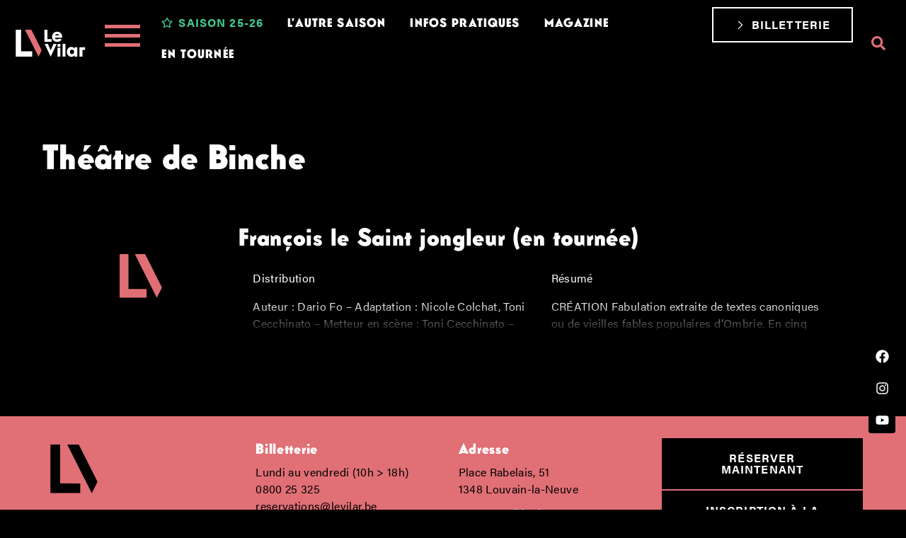

--- FILE ---
content_type: text/html; charset=UTF-8
request_url: https://levilar.be/lieu/theatre-de-binche/
body_size: 26043
content:
<!doctype html> <html lang="fr-FR" class="loftloader-pro-hide"> <head> 	<meta charset="UTF-8"> 	<meta name="viewport" content="width=device-width, initial-scale=1"> 	<link rel="profile" href="https://gmpg.org/xfn/11"> 	<meta name='robots' content='index, follow, max-image-preview:large, max-snippet:-1, max-video-preview:-1' /> 	<!-- Pixel Cat Facebook Pixel Code -->  	<script>
	!function(f,b,e,v,n,t,s){if(f.fbq)return;n=f.fbq=function(){n.callMethod?
	n.callMethod.apply(n,arguments):n.queue.push(arguments)};if(!f._fbq)f._fbq=n;
	n.push=n;n.loaded=!0;n.version='2.0';n.queue=[];t=b.createElement(e);t.async=!0;
	t.src=v;s=b.getElementsByTagName(e)[0];s.parentNode.insertBefore(t,s)}(window,
	document,'script','https://connect.facebook.net/en_US/fbevents.js' );
	fbq( 'init', '2401190580047475' );	</script>  	<!-- DO NOT MODIFY -->  	<!-- End Facebook Pixel Code -->  	 <!-- Google Tag Manager for WordPress by gtm4wp.com --> <script data-cfasync="false" data-pagespeed-no-defer>
	var gtm4wp_datalayer_name = "dataLayer";
	var dataLayer = dataLayer || [];

	const gtm4wp_scrollerscript_debugmode         = false;
	const gtm4wp_scrollerscript_callbacktime      = 100;
	const gtm4wp_scrollerscript_readerlocation    = 150;
	const gtm4wp_scrollerscript_contentelementid  = "content";
	const gtm4wp_scrollerscript_scannertime       = 60;
</script> <!-- End Google Tag Manager for WordPress by gtm4wp.com --> 	<!-- This site is optimized with the Yoast SEO plugin v26.7 - https://yoast.com/wordpress/plugins/seo/ --> 	<title>Archives des Théâtre de Binche - Le Vilar</title> 	<link rel="canonical" href="https://levilar.be/lieu/theatre-de-binche/" /> 	<meta property="og:locale" content="fr_FR" /> 	<meta property="og:type" content="article" /> 	<meta property="og:title" content="Archives des Théâtre de Binche - Le Vilar" /> 	<meta property="og:url" content="https://levilar.be/lieu/theatre-de-binche/" /> 	<meta property="og:site_name" content="Le Vilar" /> 	<meta name="twitter:card" content="summary_large_image" /> 	<script type="application/ld+json" class="yoast-schema-graph">{"@context":"https://schema.org","@graph":[{"@type":"CollectionPage","@id":"https://levilar.be/lieu/theatre-de-binche/","url":"https://levilar.be/lieu/theatre-de-binche/","name":"Archives des Théâtre de Binche - Le Vilar","isPartOf":{"@id":"https://levilar.be/#website"},"breadcrumb":{"@id":"https://levilar.be/lieu/theatre-de-binche/#breadcrumb"},"inLanguage":"fr-FR"},{"@type":"BreadcrumbList","@id":"https://levilar.be/lieu/theatre-de-binche/#breadcrumb","itemListElement":[{"@type":"ListItem","position":1,"name":"Accueil","item":"https://levilar.be/"},{"@type":"ListItem","position":2,"name":"Théâtre de Binche"}]},{"@type":"WebSite","@id":"https://levilar.be/#website","url":"https://levilar.be/","name":"Le Vilar","description":"Théâtre à Louvain-la-Neuve","publisher":{"@id":"https://levilar.be/#organization"},"potentialAction":[{"@type":"SearchAction","target":{"@type":"EntryPoint","urlTemplate":"https://levilar.be/?s={search_term_string}"},"query-input":{"@type":"PropertyValueSpecification","valueRequired":true,"valueName":"search_term_string"}}],"inLanguage":"fr-FR"},{"@type":"Organization","@id":"https://levilar.be/#organization","name":"Le Vilar","url":"https://levilar.be/","logo":{"@type":"ImageObject","inLanguage":"fr-FR","@id":"https://levilar.be/#/schema/logo/image/","url":"https://levilar.be/wp-content/uploads/2022/11/le-vilar_logo.svg","contentUrl":"https://levilar.be/wp-content/uploads/2022/11/le-vilar_logo.svg","width":622,"height":255,"caption":"Le Vilar"},"image":{"@id":"https://levilar.be/#/schema/logo/image/"}}]}</script> 	<!-- / Yoast SEO plugin. -->   <link rel='dns-prefetch' href='//www.googletagmanager.com' /> <link rel="stylesheet" type="text/css" href="https://use.typekit.net/xvn7fmy.css"><style type='text/css' id='kt_global_css_variables'> :root {   --Sunglo: #E16F75; } </style> <style id='wp-img-auto-sizes-contain-inline-css'> img:is([sizes=auto i],[sizes^="auto," i]){contain-intrinsic-size:3000px 1500px} /*# sourceURL=wp-img-auto-sizes-contain-inline-css */ </style> <link rel='stylesheet' id='loftloader-style-css' href='https://levilar.be/wp-content/plugins/loftloader-pro/assets/css/loftloader.min.css' media='all' /> <link rel='stylesheet' id='loftloader-custom-style-css' href='https://levilar.be/wp-content/uploads/loftloader-pro/custom-styles.css' media='all' /> <link rel='stylesheet' id='dce-style-css' href='https://levilar.be/wp-content/plugins/dynamic-content-for-elementor/assets/css/style.min.css' media='all' /> <link rel='stylesheet' id='dce-dynamic-visibility-css' href='https://levilar.be/wp-content/plugins/dynamic-content-for-elementor/assets/css/dynamic-visibility.min.css' media='all' /> <link rel='stylesheet' id='parent-style-css' href='https://levilar.be/wp-content/themes/hello-elementor/style.css' media='all' /> <link rel='stylesheet' id='child-style-css' href='https://levilar.be/wp-content/themes/hello-elementor-enfant/style.css' media='all' /> <link rel='stylesheet' id='hello-elementor-css' href='https://levilar.be/wp-content/themes/hello-elementor/assets/css/reset.css' media='all' /> <link rel='stylesheet' id='hello-elementor-theme-style-css' href='https://levilar.be/wp-content/themes/hello-elementor/assets/css/theme.css' media='all' /> <link rel='stylesheet' id='hello-elementor-header-footer-css' href='https://levilar.be/wp-content/themes/hello-elementor/assets/css/header-footer.css' media='all' /> <link rel='stylesheet' id='e-animation-pop-css' href='https://levilar.be/wp-content/plugins/elementor/assets/lib/animations/styles/e-animation-pop.min.css' media='all' /> <link rel='stylesheet' id='e-animation-fadeInRight-css' href='https://levilar.be/wp-content/plugins/elementor/assets/lib/animations/styles/fadeInRight.min.css' media='all' /> <link rel='stylesheet' id='elementor-frontend-css' href='https://levilar.be/wp-content/uploads/elementor/css/custom-frontend.min.css' media='all' /> <style id='elementor-frontend-inline-css'> .elementor-54 .elementor-element.elementor-element-d2a61cb.elementor-view-stacked .elementor-icon{background-color:#E16F76;}.elementor-54 .elementor-element.elementor-element-d2a61cb.elementor-view-framed .elementor-icon, .elementor-54 .elementor-element.elementor-element-d2a61cb.elementor-view-default .elementor-icon{color:#E16F76;border-color:#E16F76;}.elementor-54 .elementor-element.elementor-element-d2a61cb.elementor-view-framed .elementor-icon, .elementor-54 .elementor-element.elementor-element-d2a61cb.elementor-view-default .elementor-icon svg{fill:#E16F76;}.elementor-54 .elementor-element.elementor-element-c5a8a7d .uc_hamburger .uc_line{background-color:#E16F76;}.elementor-54 .elementor-element.elementor-element-c5a8a7d .uc_hamburger.is-active .uc_line{background-color:#E16F76;}.elementor-54 .elementor-element.elementor-element-c7adcc6 .pp-button:hover{background:#E16F76;}.elementor-54 .elementor-element.elementor-element-c7adcc6 .pp-button:hover .pp-icon{color:#E16F76;}.elementor-54 .elementor-element.elementor-element-c7adcc6 .pp-button:hover .pp-icon svg{fill:#E16F76;}.elementor-54 .elementor-element.elementor-element-dc07be6 .pp-button:hover{background:#E16F76;}.elementor-54 .elementor-element.elementor-element-c6983be.elementor-view-stacked .elementor-icon{background-color:#E16F76;}.elementor-54 .elementor-element.elementor-element-c6983be.elementor-view-framed .elementor-icon, .elementor-54 .elementor-element.elementor-element-c6983be.elementor-view-default .elementor-icon{color:#E16F76;border-color:#E16F76;}.elementor-54 .elementor-element.elementor-element-c6983be.elementor-view-framed .elementor-icon, .elementor-54 .elementor-element.elementor-element-c6983be.elementor-view-default .elementor-icon svg{fill:#E16F76;} .elementor-41 .elementor-element.elementor-global-22447 .e-form__buttons__wrapper__button-next{border-color:#E16F76;}.elementor-41 .elementor-element.elementor-global-22447 .elementor-button[type="submit"]{border-color:#E16F76;}.elementor-41 .elementor-element.elementor-global-22447 .e-form__buttons__wrapper__button-next:hover{background-color:#E16F76;border-color:#E16F76;}.elementor-41 .elementor-element.elementor-global-22447 .elementor-button[type="submit"]:hover{background-color:#E16F76;border-color:#E16F76;}.elementor-41 .elementor-element.elementor-global-22447 .e-form__buttons__wrapper__button-previous:hover{background-color:#E16F76;border-color:#E16F76;}.elementor-41 .elementor-element.elementor-global-22447{--e-form-steps-indicator-active-primary-color:#E16F76;}.elementor-41 .elementor-element.elementor-element-87fd430:not(.elementor-motion-effects-element-type-background), .elementor-41 .elementor-element.elementor-element-87fd430 > .elementor-motion-effects-container > .elementor-motion-effects-layer{background-color:#E16F76;}.elementor-41 .elementor-element.elementor-element-74475f2 .elementor-button:hover, .elementor-41 .elementor-element.elementor-element-74475f2 .elementor-button:focus{background-color:#E16F76;}.elementor-41 .elementor-element.elementor-element-74475f2 .elementor-button{border-color:#E16F76;}.elementor-41 .elementor-element.elementor-element-d3c60ff .elementor-button:hover, .elementor-41 .elementor-element.elementor-element-d3c60ff .elementor-button:focus{background-color:#E16F76;}.elementor-41 .elementor-element.elementor-element-d3c60ff .elementor-button{border-color:#E16F76;}.elementor-41 .elementor-element.elementor-element-7c7e6e4{border-color:#E16F76;} /*# sourceURL=elementor-frontend-inline-css */ </style> <link rel='stylesheet' id='widget-social-icons-css' href='https://levilar.be/wp-content/plugins/elementor/assets/css/widget-social-icons.min.css' media='all' /> <link rel='stylesheet' id='e-apple-webkit-css' href='https://levilar.be/wp-content/uploads/elementor/css/custom-apple-webkit.min.css' media='all' /> <link rel='stylesheet' id='e-animation-fadeInUp-css' href='https://levilar.be/wp-content/plugins/elementor/assets/lib/animations/styles/fadeInUp.min.css' media='all' /> <link rel='stylesheet' id='pp-tooltip-css' href='https://levilar.be/wp-content/plugins/powerpack-elements/assets/css/min/tooltip.min.css' media='all' /> <link rel='stylesheet' id='widget-pp-buttons-css' href='https://levilar.be/wp-content/plugins/powerpack-elements/assets/css/min/widget-buttons.min.css' media='all' /> <link rel='stylesheet' id='e-sticky-css' href='https://levilar.be/wp-content/plugins/elementor-pro/assets/css/modules/sticky.min.css' media='all' /> <link rel='stylesheet' id='widget-heading-css' href='https://levilar.be/wp-content/plugins/elementor/assets/css/widget-heading.min.css' media='all' /> <link rel='stylesheet' id='widget-form-css' href='https://levilar.be/wp-content/plugins/elementor-pro/assets/css/widget-form.min.css' media='all' /> <link rel='stylesheet' id='widget-icon-list-css' href='https://levilar.be/wp-content/uploads/elementor/css/custom-widget-icon-list.min.css' media='all' /> <link rel='stylesheet' id='widget-image-css' href='https://levilar.be/wp-content/plugins/elementor/assets/css/widget-image.min.css' media='all' /> <link rel='stylesheet' id='e-animation-fadeIn-css' href='https://levilar.be/wp-content/plugins/elementor/assets/lib/animations/styles/fadeIn.min.css' media='all' /> <link rel='stylesheet' id='e-motion-fx-css' href='https://levilar.be/wp-content/plugins/elementor-pro/assets/css/modules/motion-fx.min.css' media='all' /> <link rel='stylesheet' id='elementor-post-9-css' href='https://levilar.be/wp-content/uploads/elementor/css/post-9.css' media='all' /> <link rel='stylesheet' id='pp-extensions-css' href='https://levilar.be/wp-content/plugins/powerpack-elements/assets/css/min/extensions.min.css' media='all' /> <link rel='stylesheet' id='elementor-post-54-css' href='https://levilar.be/wp-content/uploads/elementor/css/post-54.css' media='all' /> <link rel='stylesheet' id='elementor-post-41-css' href='https://levilar.be/wp-content/uploads/elementor/css/post-41.css' media='all' /> <link rel='stylesheet' id='elementor-post-83-css' href='https://levilar.be/wp-content/uploads/elementor/css/post-83.css' media='all' /> <link rel='stylesheet' id='elementor-icons-wppagebuilder-css' href='https://levilar.be/wp-content/plugins/icon-element/assets/wppagebuilder/wppagebuilder.css' media='all' /> <script id="asenha-public-js-extra">
var phpVars = {"externalPermalinksEnabled":"1"};
//# sourceURL=asenha-public-js-extra
</script> <script src="https://levilar.be/wp-content/plugins/admin-site-enhancements/assets/js/external-permalinks.js" id="asenha-public-js"></script> <script src="https://levilar.be/wp-content/plugins/duracelltomi-google-tag-manager/dist/js/analytics-talk-content-tracking.js" id="gtm4wp-scroll-tracking-js"></script> <script id="jquery-core-js-extra">
var pp = {"ajax_url":"https://levilar.be/wp-admin/admin-ajax.php"};
//# sourceURL=jquery-core-js-extra
</script> <script src="https://levilar.be/wp-includes/js/jquery/jquery.min.js" id="jquery-core-js"></script>  <!-- Extrait de code de la balise Google (gtag.js) ajouté par Site Kit --> <!-- Extrait Google Analytics ajouté par Site Kit --> <script src="https://www.googletagmanager.com/gtag/js?id=GT-MK94NJH" id="google_gtagjs-js" async></script> <script id="google_gtagjs-js-after">
window.dataLayer = window.dataLayer || [];function gtag(){dataLayer.push(arguments);}
gtag("set","linker",{"domains":["levilar.be"]});
gtag("js", new Date());
gtag("set", "developer_id.dZTNiMT", true);
gtag("config", "GT-MK94NJH");
//# sourceURL=google_gtagjs-js-after
</script> <meta name="generator" content="Site Kit by Google 1.168.0" /> <!-- Google Tag Manager for WordPress by gtm4wp.com --> <!-- GTM Container placement set to off --> <script data-cfasync="false" data-pagespeed-no-defer>
	var dataLayer_content = {"pagePostType":"archives","pagePostType2":"tax-archives","pageCategory":[]};
	dataLayer.push( dataLayer_content );
</script> <script data-cfasync="false" data-pagespeed-no-defer>
	console.warn && console.warn("[GTM4WP] Google Tag Manager container code placement set to OFF !!!");
	console.warn && console.warn("[GTM4WP] Data layer codes are active but GTM container must be loaded using custom coding !!!");
</script> <!-- End Google Tag Manager for WordPress by gtm4wp.com --><meta name="generator" content="Elementor 3.34.1; features: e_font_icon_svg, additional_custom_breakpoints; settings: css_print_method-external, google_font-disabled, font_display-auto"> 			<style> 				.e-con.e-parent:nth-of-type(n+4):not(.e-lazyloaded):not(.e-no-lazyload), 				.e-con.e-parent:nth-of-type(n+4):not(.e-lazyloaded):not(.e-no-lazyload) * { 					background-image: none !important; 				} 				@media screen and (max-height: 1024px) { 					.e-con.e-parent:nth-of-type(n+3):not(.e-lazyloaded):not(.e-no-lazyload), 					.e-con.e-parent:nth-of-type(n+3):not(.e-lazyloaded):not(.e-no-lazyload) * { 						background-image: none !important; 					} 				} 				@media screen and (max-height: 640px) { 					.e-con.e-parent:nth-of-type(n+2):not(.e-lazyloaded):not(.e-no-lazyload), 					.e-con.e-parent:nth-of-type(n+2):not(.e-lazyloaded):not(.e-no-lazyload) * { 						background-image: none !important; 					} 				} 			</style> 			<link rel="icon" href="https://levilar.be/wp-content/uploads/2022/11/logo-seul-150x150.jpeg" sizes="32x32" /> <link rel="icon" href="https://levilar.be/wp-content/uploads/2022/11/logo-seul-300x300.jpeg" sizes="192x192" /> <link rel="apple-touch-icon" href="https://levilar.be/wp-content/uploads/2022/11/logo-seul-300x300.jpeg" /> <meta name="msapplication-TileImage" content="https://levilar.be/wp-content/uploads/2022/11/logo-seul-300x300.jpeg" /> <style id="kt_central_palette_gutenberg_css" type="text/css">.has-central-palette-1-color{color:#E16F75 !important}.has-central-palette-1-background-color{background-color:#E16F75 !important} </style>             <noscript><style>#loftloader-wrapper { display: none !important; }</style></noscript>             <style> html.loftloader-pro-hide #loftloader-wrapper, html.loftloader-pro-spt-hide #loftloader-wrapper { display: none !important; } </style>                <style id="loftloader-pro-disable-scrolling"> body.loftloader-disable-scrolling { overflow: hidden !important; max-height: 100vh !important; height: 100%; position: fixed !important; width: 100%; } </style>                 <style id="loftloader-pro-always-show-scrollbar"> html { overflow-y: scroll !important; } </style><script type="text/javascript">    ( function() {
        var loftloaderCache = {
            'timestamp': 1769216377,
            'isOncePerSession': "on",
            'scope': "site",
            'isFront': "off",
            'uid': "6bb61e3b7bce0931da574d19d1d82c88",
            'pageID': -1        },
        htmlClass = document.documentElement.classList, isFront = ( 'on' === loftloaderCache.isFront ),
        sessionID = false, session = window.sessionStorage;
        if ( 'on' === loftloaderCache.isOncePerSession ) {
            switch ( loftloaderCache.scope ) {
                case 'site':
                    sessionID = 'loftloaderSiteOncePerSession';
                    break;
                case 'front':
                    if ( isFront ) {
                        sessionID = 'loftloaderFrontOncePerSession';
                    }
                    break;
                case 'page':
                    sessionID = loftloaderCache.uid;
                    break;
            }
            if ( sessionID ) {
                if ( session.getItem( sessionID ) ) {
                    var styles = [ 'loftloader-page-smooth-transition-bg', 'loftloader-pro-disable-scrolling', 'loftloader-pro-always-show-scrollbar' ];
                    styles.forEach( function ( s ) {
                        if ( document.getElementById( s ) ) {
                            document.getElementById( s ).remove();
                        }
                    } );
                } else {
                    session.setItem( sessionID, 'done' );
                    htmlClass.remove( 'loftloader-pro-hide' );
                }
            }
        }
    } ) ();
</script> <script type="text/javascript">
var loftloaderProProgressInit = 0.6, init = 0, percentageStyles = '';
function loftloaderProInsertStyle( styleID, styleContent ) {
    var style = document.createElement( 'style' );
    style.id = styleID;
    style.innerText = styleContent
    document.head.appendChild( style );
}
if ( window.sessionStorage.getItem( 'loftloader-pro-smooth-transition' ) && ( 'on' === window.sessionStorage.getItem( 'loftloader-pro-smooth-transition' ) ) ) {
    var onceStyles = '', initPercentage = loftloaderProProgressInit * 100;
    init = loftloaderProProgressInit; }
percentageStyles = '#loftloader-wrapper span.percentage:after, #loftloader-wrapper .load-count:after { content: "' + ( init * 100 ) + '%"; }';
percentageStyles += ' #loftloader-wrapper .load-count { width: ' + ( init * 100 ) + '%; }';
loftloaderProInsertStyle( 'loftloader-pro-progress-bar-style', '#loftloader-wrapper span.bar span.load { transform: scaleX(' + init + '); }' );
loftloaderProInsertStyle( 'loftloader-pro-progress-percentage-style', percentageStyles );
</script> </head> <body class="archive tax-lieu term-theatre-de-binche term-1006 wp-custom-logo wp-embed-responsive wp-theme-hello-elementor wp-child-theme-hello-elementor-enfant hello-elementor-default elementor-page-83 loftloader-pro-enabled loftloader-disable-scrolling elementor-default elementor-template-full-width elementor-kit-9"><div id="loftloader-wrapper" class="end-split-h split-diagonally loftloader-imgloading loftloader-forever imgloading-vertical"><div class="loader-bg"></div><div class="loader-inner"><div id="loader"><div class="imgloading-container"><span style="background-image: url(https://levilar.be/wp-content/uploads/2025/07/le-vilar_logo_carre-BLANC.svg);" data-no-lazy="1" class="skip-lazy"></span></div><img data-no-lazy="1" class="skip-lazy" alt="loader image" src="https://levilar.be/wp-content/uploads/2025/07/le-vilar_logo_carre-BLANC.svg"></div></div><div class="loader-close-button" style="display: none;"><span class="screen-reader-text">Close</span></div></div>  <script>
				window.addEventListener('elementor/frontend/init', function() {
					elementorFrontend.hooks.addFilter( 'frontend/handlers/menu_anchor/scroll_top_distance', function( scrollTop ) {
						return scrollTop - 70;
					} );
				} );
</script>  <a class="skip-link screen-reader-text" href="#content">Aller au contenu</a>  		<header data-elementor-type="header" data-elementor-id="54" class="elementor elementor-54 elementor-location-header" data-elementor-post-type="elementor_library"> 			<header class="elementor-element elementor-element-2083cf6 e-con-full e-flex e-con e-parent" data-id="2083cf6" data-element_type="container" data-settings="{&quot;background_background&quot;:&quot;classic&quot;,&quot;sticky&quot;:&quot;top&quot;,&quot;sticky_on&quot;:[&quot;desktop&quot;,&quot;laptop&quot;,&quot;tablet&quot;,&quot;mobile&quot;],&quot;sticky_offset&quot;:0,&quot;sticky_effects_offset&quot;:0,&quot;sticky_anchor_link_offset&quot;:0}"> 		<div class="elementor-element elementor-element-ac9d83f e-con-full e-flex e-con e-child" data-id="ac9d83f" data-element_type="container"> 				<div class="elementor-element elementor-element-d2a61cb elementor-widget-mobile__width-initial elementor-view-default elementor-widget elementor-widget-icon" data-id="d2a61cb" data-element_type="widget" data-widget_type="icon.default"> 							<div class="elementor-icon-wrapper"> 			<a class="elementor-icon elementor-animation-pop" href="https://levilar.be"> 			<svg xmlns="http://www.w3.org/2000/svg" id="uuid-91c382bc-9f99-46b1-ad99-3081e86762bb" data-name="Calque 1" width="622.96" height="255.94" viewbox="0 0 622.96 255.94"><defs><style>      .uuid-059da98d-88b1-40bc-a32f-10ba39a20a74, .uuid-e537b4e8-6c74-4f77-8c87-970a8dbe44d1 {        fill-rule: evenodd;      }      .uuid-059da98d-88b1-40bc-a32f-10ba39a20a74, .uuid-e42d18b8-a645-406d-8ca1-4f743e827f6b {        fill: #fff;      }    </style></defs><path class="uuid-059da98d-88b1-40bc-a32f-10ba39a20a74" d="M59.58,12.34c0,.57.07,185.15.07,185.15h95.69v46.27H13.25V12.34h46.33Z"></path><path class="uuid-e537b4e8-6c74-4f77-8c87-970a8dbe44d1" d="M148.32,12.34c2.29,4.61,81.41,161.83,88.82,176.47.43.73.43,1.64,0,2.37-8.79,17.35-17.49,34.64-26.25,52-.14.28-.3.55-.54,1-.51-1-116.48-231.33-116.68-231.85h54.65Z"></path><polygon class="uuid-e42d18b8-a645-406d-8ca1-4f743e827f6b" points="261.56 12.34 286.46 12.34 286.46 92.74 323.73 92.74 323.73 116.04 261.56 116.04 261.56 12.34"></polygon><path class="uuid-e42d18b8-a645-406d-8ca1-4f743e827f6b" d="M372.55,147.19c.05-7.68,6.32-13.87,14-13.82s13.87,6.32,13.82,14c-.05,7.61-6.21,13.77-13.82,13.82-7.73,0-14-6.27-14-14h0M374,168.27h25v75.49h-25v-75.49Z"></path><rect class="uuid-e42d18b8-a645-406d-8ca1-4f743e827f6b" x="417.69" y="133.36" width="24.75" height="110.4"></rect><path class="uuid-e42d18b8-a645-406d-8ca1-4f743e827f6b" d="M454.82,203.05c0-23.88,16-42.81,38.45-42.81,12.52,0,22.42,6.12,26.93,14.71h.73v-12.52h24.32v81.1h-24.32v-11.65h-.73c-7.42,10.78-15.87,13.84-26.93,13.84-22.43,0-38.45-18.93-38.45-42.67M517.29,203.05c0-11.5-6.7-19.51-18.2-19.51s-17.62,8-17.62,19.51,6.26,19.37,17.62,19.37,18.2-8,18.2-19.37"></path><polygon class="uuid-e42d18b8-a645-406d-8ca1-4f743e827f6b" points="564.04 162.43 612.82 162.43 612.82 185.72 589.08 185.72 589.08 243.53 564.04 243.53 564.04 162.43"></polygon><polygon class="uuid-e42d18b8-a645-406d-8ca1-4f743e827f6b" points="315.1 189.68 339.4 133.73 367.15 133.73 315.12 244.13 315.08 244.13 263.04 133.73 290.8 133.73 315.1 189.68"></polygon><path class="uuid-e42d18b8-a645-406d-8ca1-4f743e827f6b" d="M370.22,29c-28.09,0-43.22,22.51-43.22,43.69,0,25.4,18.31,43.84,43.54,43.84,17.43,0,29.18-5.65,38.11-18.33l1.3-1.87-20-9.47-.95.92c-5.33,5.15-10.67,7.22-18.48,7.22-10.12,0-17.52-5.41-19.94-14.55h63.63v-1.92c0-.88,0-1.55.08-2.15v-.38c0-.58.05-1.19.05-2,0-26.52-18.15-45.05-44.14-45.05M370.5,49.71c8.9,0,16,4.15,19.12,11.14h-37.56c3.73-7.29,10.09-11.14,18.46-11.14"></path></svg>			</a> 		</div> 						</div> 				</div> 		<div class="elementor-element elementor-element-fe750d0 e-con-full e-flex e-con e-child" data-id="fe750d0" data-element_type="container"> 				<div data-dce-background-color="#000000" class="elementor-element elementor-element-c5a8a7d elementor-widget-mobile__width-auto elementor-widget-tablet__width-auto elementor-widget elementor-widget-ucaddon_animated_hamburger_icon" data-id="c5a8a7d" data-element_type="widget" data-widget_type="ucaddon_animated_hamburger_icon.default"> 				<div class="elementor-widget-container"> 					 <!-- start Animated Hamburger Icon --> 		<link id='uc_ac_assets_file_uc_animated_hamburger_icon_css_11088-css' href='https://levilar.be/wp-content/uploads/ac_assets/uc_animated_hamburger_icon/uc_animated_hamburger_icon.css' type='text/css' rel='stylesheet' >  <style>/* widget: Animated Hamburger Icon */  #uc_animated_hamburger_icon_elementor_c5a8a7d.uc_animated_hamburger_icon_holder{ position: relative; z-index: 1000000000000;} #uc_animated_hamburger_icon_elementor_c5a8a7d .uc_hamburger{ display: inline-block;  } #uc_animated_hamburger_icon_elementor_c5a8a7d .uc_animated_hamburger_icon {   	text-align: right; }  </style>  <div class="uc_animated_hamburger_icon_holder" id="uc_animated_hamburger_icon_elementor_c5a8a7d" style="text-align: right;">      <a id="hamburger_close_trigger" class='uc-icon-close-trigger' href="javascript:void(0)" style='display:none'>Close Trigger</a>      <a href="#elementor-action%3Aaction%3Dpopup%3Aopen%26settings%3DeyJpZCI6IjEwMSIsInRvZ2dsZSI6ZmFsc2V9"  class="uc_animated_hamburger_icon">       <div class="uc_hamburger" id="hamburger-5">       <span class="uc_line"></span>       <span class="uc_line"></span>       <span class="uc_line"></span>     </div>    </a> </div> <!-- end Animated Hamburger Icon -->				</div> 				</div> 				<div class="elementor-element elementor-element-3849e7c elementor-hidden-desktop elementor-hidden-laptop elementor-view-default elementor-widget elementor-widget-icon" data-id="3849e7c" data-element_type="widget" data-widget_type="icon.default"> 							<div class="elementor-icon-wrapper"> 			<a class="elementor-icon" href="#elementor-action%3Aaction%3Dpopup%3Aopen%26settings%3DeyJpZCI6IjI4OTUxIiwidG9nZ2xlIjpmYWxzZX0%3D"> 			<svg aria-hidden="true" class="e-font-icon-svg e-fas-search" viewbox="0 0 512 512" xmlns="http://www.w3.org/2000/svg"><path d="M505 442.7L405.3 343c-4.5-4.5-10.6-7-17-7H372c27.6-35.3 44-79.7 44-128C416 93.1 322.9 0 208 0S0 93.1 0 208s93.1 208 208 208c48.3 0 92.7-16.4 128-44v16.3c0 6.4 2.5 12.5 7 17l99.7 99.7c9.4 9.4 24.6 9.4 33.9 0l28.3-28.3c9.4-9.4 9.4-24.6.1-34zM208 336c-70.7 0-128-57.2-128-128 0-70.7 57.2-128 128-128 70.7 0 128 57.2 128 128 0 70.7-57.2 128-128 128z"></path></svg>			</a> 		</div> 						</div> 				<div class="elementor-element elementor-element-00e6da2 elementor-grid-1 e-grid-align-right elementor-widget__width-auto elementor-fixed elementor-hidden-tablet elementor-hidden-mobile elementor-shape-rounded elementor-invisible elementor-widget elementor-widget-social-icons" data-id="00e6da2" data-element_type="widget" data-settings="{&quot;_position&quot;:&quot;fixed&quot;,&quot;_animation&quot;:&quot;fadeInRight&quot;,&quot;_animation_delay&quot;:700}" data-widget_type="social-icons.default"> 							<div class="elementor-social-icons-wrapper elementor-grid" role="list"> 							<span class="elementor-grid-item" role="listitem"> 					<a class="elementor-icon elementor-social-icon elementor-social-icon-facebook elementor-repeater-item-dd85b72" href="https://www.facebook.com/LeVilarLLN" target="_blank" rel="noopener noreferrer nofollow"> 						<span class="elementor-screen-only">Facebook</span> 						<svg aria-hidden="true" class="e-font-icon-svg e-fab-facebook" viewbox="0 0 512 512" xmlns="http://www.w3.org/2000/svg"><path d="M504 256C504 119 393 8 256 8S8 119 8 256c0 123.78 90.69 226.38 209.25 245V327.69h-63V256h63v-54.64c0-62.15 37-96.48 93.67-96.48 27.14 0 55.52 4.84 55.52 4.84v61h-31.28c-30.8 0-40.41 19.12-40.41 38.73V256h68.78l-11 71.69h-57.78V501C413.31 482.38 504 379.78 504 256z"></path></svg>					</a> 				</span> 							<span class="elementor-grid-item" role="listitem"> 					<a class="elementor-icon elementor-social-icon elementor-social-icon-instagram elementor-repeater-item-d57db8d" href="https://www.instagram.com/levilarlln/" target="_blank" rel="noopener noreferrer nofollow"> 						<span class="elementor-screen-only">Instagram</span> 						<svg aria-hidden="true" class="e-font-icon-svg e-fab-instagram" viewbox="0 0 448 512" xmlns="http://www.w3.org/2000/svg"><path d="M224.1 141c-63.6 0-114.9 51.3-114.9 114.9s51.3 114.9 114.9 114.9S339 319.5 339 255.9 287.7 141 224.1 141zm0 189.6c-41.1 0-74.7-33.5-74.7-74.7s33.5-74.7 74.7-74.7 74.7 33.5 74.7 74.7-33.6 74.7-74.7 74.7zm146.4-194.3c0 14.9-12 26.8-26.8 26.8-14.9 0-26.8-12-26.8-26.8s12-26.8 26.8-26.8 26.8 12 26.8 26.8zm76.1 27.2c-1.7-35.9-9.9-67.7-36.2-93.9-26.2-26.2-58-34.4-93.9-36.2-37-2.1-147.9-2.1-184.9 0-35.8 1.7-67.6 9.9-93.9 36.1s-34.4 58-36.2 93.9c-2.1 37-2.1 147.9 0 184.9 1.7 35.9 9.9 67.7 36.2 93.9s58 34.4 93.9 36.2c37 2.1 147.9 2.1 184.9 0 35.9-1.7 67.7-9.9 93.9-36.2 26.2-26.2 34.4-58 36.2-93.9 2.1-37 2.1-147.8 0-184.8zM398.8 388c-7.8 19.6-22.9 34.7-42.6 42.6-29.5 11.7-99.5 9-132.1 9s-102.7 2.6-132.1-9c-19.6-7.8-34.7-22.9-42.6-42.6-11.7-29.5-9-99.5-9-132.1s-2.6-102.7 9-132.1c7.8-19.6 22.9-34.7 42.6-42.6 29.5-11.7 99.5-9 132.1-9s102.7-2.6 132.1 9c19.6 7.8 34.7 22.9 42.6 42.6 11.7 29.5 9 99.5 9 132.1s2.7 102.7-9 132.1z"></path></svg>					</a> 				</span> 							<span class="elementor-grid-item" role="listitem"> 					<a class="elementor-icon elementor-social-icon elementor-social-icon-youtube elementor-repeater-item-97e9549" href="https://www.youtube.com/c/LeVilarLLN" target="_blank" rel="noopener noreferrer nofollow"> 						<span class="elementor-screen-only">Youtube</span> 						<svg aria-hidden="true" class="e-font-icon-svg e-fab-youtube" viewbox="0 0 576 512" xmlns="http://www.w3.org/2000/svg"><path d="M549.655 124.083c-6.281-23.65-24.787-42.276-48.284-48.597C458.781 64 288 64 288 64S117.22 64 74.629 75.486c-23.497 6.322-42.003 24.947-48.284 48.597-11.412 42.867-11.412 132.305-11.412 132.305s0 89.438 11.412 132.305c6.281 23.65 24.787 41.5 48.284 47.821C117.22 448 288 448 288 448s170.78 0 213.371-11.486c23.497-6.321 42.003-24.171 48.284-47.821 11.412-42.867 11.412-132.305 11.412-132.305s0-89.438-11.412-132.305zm-317.51 213.508V175.185l142.739 81.205-142.739 81.201z"></path></svg>					</a> 				</span> 					</div> 						</div> 				</div> 		<div class="elementor-element elementor-element-2bf931d elementor-hidden-tablet elementor-hidden-mobile e-con-full e-flex e-con e-child" data-id="2bf931d" data-element_type="container"> 				<div class="elementor-element elementor-element-c7adcc6 animated-slow elementor-widget__width-auto pp-buttons-halign-laptop-stretch pp-buttons-valign-middle pp-buttons-halign-left pp-buttons-stack-none elementor-invisible elementor-widget elementor-widget-pp-buttons" data-id="c7adcc6" data-element_type="widget" data-settings="{&quot;_animation&quot;:&quot;fadeInUp&quot;,&quot;_animation_delay&quot;:600}" data-widget_type="pp-buttons.default"> 							<div class="pp-buttons-group"> 											<a href="https://levilar.be/la-saison" class="pp-button elementor-button elementor-size-md elementor-repeater-item-8bba08c"> 					<div class="pp-button-content-wrapper"> 						<span class="pp-button-content-inner pp-icon-before"> 																	<span class="pp-button-icon pp-icon"> 											<svg aria-hidden="true" class="e-font-icon-svg e-far-star" viewbox="0 0 576 512" xmlns="http://www.w3.org/2000/svg"><path d="M528.1 171.5L382 150.2 316.7 17.8c-11.7-23.6-45.6-23.9-57.4 0L194 150.2 47.9 171.5c-26.2 3.8-36.7 36.1-17.7 54.6l105.7 103-25 145.5c-4.5 26.3 23.2 46 46.4 33.7L288 439.6l130.7 68.7c23.2 12.2 50.9-7.4 46.4-33.7l-25-145.5 105.7-103c19-18.5 8.5-50.8-17.7-54.6zM388.6 312.3l23.7 138.4L288 385.4l-124.3 65.3 23.7-138.4-100.6-98 139-20.2 62.2-126 62.2 126 139 20.2-100.6 98z"></path></svg>										</span> 										 								<span class="pp-button-title"> 									Saison 25-26								</span> 													</span> 					</div> 				</a> 																<a href="https://levilar.be/autresaison/" class="pp-button elementor-button elementor-size-md elementor-repeater-item-ff2e793"> 					<div class="pp-button-content-wrapper"> 						<span class="pp-button-content-inner pp-icon-before"> 							 								<span class="pp-button-title"> 									L’Autre saison								</span> 													</span> 					</div> 				</a> 																<a href="https://levilar.be/infos-pratiques/" class="pp-button elementor-button elementor-size-md elementor-repeater-item-e5b2b66"> 					<div class="pp-button-content-wrapper"> 						<span class="pp-button-content-inner pp-icon-before"> 							 								<span class="pp-button-title"> 									Infos pratiques								</span> 													</span> 					</div> 				</a> 																<a href="https://levilar.be/magazine/" class="pp-button elementor-button elementor-size-md elementor-repeater-item-7a8645a"> 					<div class="pp-button-content-wrapper"> 						<span class="pp-button-content-inner pp-icon-before"> 							 								<span class="pp-button-title"> 									Magazine								</span> 													</span> 					</div> 				</a> 																<a href="https://levilar.be/en-tournee/" class="pp-button elementor-button elementor-size-md elementor-repeater-item-1879832"> 					<div class="pp-button-content-wrapper"> 						<span class="pp-button-content-inner pp-icon-before"> 							 								<span class="pp-button-title"> 									En Tournée								</span> 													</span> 					</div> 				</a> 										</div>				</div> 				<div class="elementor-element elementor-element-dc07be6 animated-slow pp-buttons-halign-stretch elementor-widget__width-auto pp-buttons-valign-middle pp-buttons-stack-none elementor-invisible elementor-widget elementor-widget-pp-buttons" data-id="dc07be6" data-element_type="widget" data-settings="{&quot;_animation&quot;:&quot;fadeInUp&quot;,&quot;_animation_delay&quot;:600}" data-widget_type="pp-buttons.default"> 							<div class="pp-buttons-group"> 											<a href="https://shop.utick.net/?pos=JEANVILAR&#038;module=CATALOGUE" target="_blank" class="pp-button elementor-button elementor-size-md elementor-repeater-item-290242c" rel="noopener noreferrer nofollow"> 					<div class="pp-button-content-wrapper"> 						<span class="pp-button-content-inner pp-icon-before"> 																	<span class="pp-button-icon pp-icon"> 											<i aria-hidden="true" class="xlwpf wppb-font-angle-right"></i>										</span> 										 								<span class="pp-button-title"> 									Billetterie								</span> 													</span> 					</div> 				</a> 										</div>				</div> 				</div> 				<div class="elementor-element elementor-element-c6983be elementor-hidden-tablet elementor-hidden-mobile elementor-view-default elementor-widget elementor-widget-icon" data-id="c6983be" data-element_type="widget" data-widget_type="icon.default"> 							<div class="elementor-icon-wrapper"> 			<a class="elementor-icon" href="#elementor-action%3Aaction%3Dpopup%3Aopen%26settings%3DeyJpZCI6IjI4OTUxIiwidG9nZ2xlIjpmYWxzZX0%3D"> 			<svg aria-hidden="true" class="e-font-icon-svg e-fas-search" viewbox="0 0 512 512" xmlns="http://www.w3.org/2000/svg"><path d="M505 442.7L405.3 343c-4.5-4.5-10.6-7-17-7H372c27.6-35.3 44-79.7 44-128C416 93.1 322.9 0 208 0S0 93.1 0 208s93.1 208 208 208c48.3 0 92.7-16.4 128-44v16.3c0 6.4 2.5 12.5 7 17l99.7 99.7c9.4 9.4 24.6 9.4 33.9 0l28.3-28.3c9.4-9.4 9.4-24.6.1-34zM208 336c-70.7 0-128-57.2-128-128 0-70.7 57.2-128 128-128 70.7 0 128 57.2 128 128 0 70.7-57.2 128-128 128z"></path></svg>			</a> 		</div> 						</div> 				</header> 				</header> 				<div data-elementor-type="archive" data-elementor-id="83" class="elementor elementor-83 elementor-location-archive" data-elementor-post-type="elementor_library"> 					<section class="elementor-section elementor-top-section elementor-element elementor-element-268a31e5 elementor-section-boxed elementor-section-height-default elementor-section-height-default" data-id="268a31e5" data-element_type="section" data-settings="{&quot;background_background&quot;:&quot;classic&quot;}"> 							<div class="elementor-background-overlay"></div> 							<div class="elementor-container elementor-column-gap-default"> 					<div class="elementor-column elementor-col-100 elementor-top-column elementor-element elementor-element-5130aee1" data-id="5130aee1" data-element_type="column" data-settings="{&quot;background_background&quot;:&quot;classic&quot;,&quot;background_motion_fx_motion_fx_scrolling&quot;:&quot;yes&quot;,&quot;background_motion_fx_translateY_effect&quot;:&quot;yes&quot;,&quot;background_motion_fx_translateY_direction&quot;:&quot;negative&quot;,&quot;background_motion_fx_translateY_speed&quot;:{&quot;unit&quot;:&quot;px&quot;,&quot;size&quot;:&quot;2.5&quot;,&quot;sizes&quot;:[]},&quot;background_motion_fx_translateY_affectedRange&quot;:{&quot;unit&quot;:&quot;%&quot;,&quot;size&quot;:&quot;&quot;,&quot;sizes&quot;:{&quot;start&quot;:0,&quot;end&quot;:100}},&quot;background_motion_fx_devices&quot;:[&quot;desktop&quot;,&quot;laptop&quot;,&quot;tablet&quot;,&quot;mobile&quot;]}"> 			<div class="elementor-widget-wrap elementor-element-populated"> 					<div class="elementor-background-overlay"></div> 						<div class="elementor-element elementor-element-42328c90 animated-slow elementor-invisible elementor-widget elementor-widget-theme-archive-title elementor-page-title elementor-widget-heading" data-id="42328c90" data-element_type="widget" data-settings="{&quot;_animation&quot;:&quot;fadeIn&quot;}" data-widget_type="theme-archive-title.default"> 					<h1 class="elementor-heading-title elementor-size-default">Théâtre de Binche</h1>				</div> 					</div> 		</div> 					</div> 		</section> 				<section class="elementor-section elementor-top-section elementor-element elementor-element-69a4d076 elementor-section-boxed elementor-section-height-default elementor-section-height-default" data-id="69a4d076" data-element_type="section" data-settings="{&quot;background_background&quot;:&quot;classic&quot;}"> 							<div class="elementor-background-overlay"></div> 							<div class="elementor-container elementor-column-gap-default"> 					<div class="elementor-column elementor-col-100 elementor-top-column elementor-element elementor-element-680ba2" data-id="680ba2" data-element_type="column" data-settings="{&quot;background_background&quot;:&quot;classic&quot;,&quot;background_motion_fx_motion_fx_scrolling&quot;:&quot;yes&quot;,&quot;background_motion_fx_translateY_effect&quot;:&quot;yes&quot;,&quot;background_motion_fx_translateY_direction&quot;:&quot;negative&quot;,&quot;background_motion_fx_translateY_speed&quot;:{&quot;unit&quot;:&quot;px&quot;,&quot;size&quot;:&quot;2.5&quot;,&quot;sizes&quot;:[]},&quot;background_motion_fx_translateY_affectedRange&quot;:{&quot;unit&quot;:&quot;%&quot;,&quot;size&quot;:&quot;&quot;,&quot;sizes&quot;:{&quot;start&quot;:0,&quot;end&quot;:100}},&quot;background_motion_fx_devices&quot;:[&quot;desktop&quot;,&quot;laptop&quot;,&quot;tablet&quot;,&quot;mobile&quot;]}"> 			<div class="elementor-widget-wrap elementor-element-populated"> 					<div class="elementor-background-overlay"></div> 						<div class="elementor-element elementor-element-b752306 elementor-widget elementor-widget-ucaddon_ue_listing_grid" data-id="b752306" data-element_type="widget" data-widget_type="ucaddon_ue_listing_grid.default"> 				<div class="elementor-widget-container"> 					 <!-- start Dynamic Template Grid --> <style>/* widget: Dynamic Template Grid */    @keyframes uc_ue_listing_grid_elementor_b752306__item-animation {    0% {              transform: translateY(50px);          	      	    opacity: 0;    }    100% {              transform: translateY(0px);          	      		opacity: 1;    }  }      #uc_ue_listing_grid_elementor_b752306 .ue-grid-item{  	opacity:0;  }      #uc_ue_listing_grid_elementor_b752306 .uc-entrance-animate {    opacity:1;  }    #uc_ue_listing_grid_elementor_b752306 .uc-entrance-animate {  	animation: uc_ue_listing_grid_elementor_b752306__item-animation 0.6s cubic-bezier(0.470, 0.000, 0.745, 0.715) both;  }    			  #uc_ue_listing_grid_elementor_b752306 { 	   	      display: grid;      }  #uc_ue_listing_grid_elementor_b752306 .ue-grid-item{ 	 	  }       </style>  <div class="ue-grid uc-items-wrapper ue-dynamic-popup-button-grid" id="uc_ue_listing_grid_elementor_b752306"  data-template-id="18160">   <div class="ue-grid-item" data-template-link="https://levilar.be/archives/francois-le-saint-jongleur-en-tournee/">   <style>.elementor-18160 .elementor-element.elementor-element-4c5a0b3{--display:flex;--flex-direction:row;--container-widget-width:calc( ( 1 - var( --container-widget-flex-grow ) ) * 100% );--container-widget-height:100%;--container-widget-flex-grow:1;--container-widget-align-self:stretch;--flex-wrap-mobile:wrap;--align-items:stretch;--gap:10px 10px;--row-gap:10px;--column-gap:10px;border-style:none;--border-style:none;}.elementor-18160 .elementor-element.elementor-element-f450a85{--display:flex;--justify-content:flex-start;}.elementor-widget-image .widget-image-caption{color:var( --e-global-color-text );font-family:var( --e-global-typography-text-font-family ), Sans-serif;font-size:var( --e-global-typography-text-font-size );font-weight:var( --e-global-typography-text-font-weight );text-transform:var( --e-global-typography-text-text-transform );font-style:var( --e-global-typography-text-font-style );text-decoration:var( --e-global-typography-text-text-decoration );line-height:var( --e-global-typography-text-line-height );letter-spacing:var( --e-global-typography-text-letter-spacing );}.elementor-18160 .elementor-element.elementor-element-1659af5 img{width:100%;height:20vh;object-fit:contain;object-position:center center;}.elementor-18160 .elementor-element.elementor-element-a54d528{--display:flex;}.elementor-widget-heading .elementor-heading-title{font-family:var( --e-global-typography-primary-font-family ), Sans-serif;font-size:var( --e-global-typography-primary-font-size );font-weight:var( --e-global-typography-primary-font-weight );font-style:var( --e-global-typography-primary-font-style );text-decoration:var( --e-global-typography-primary-text-decoration );line-height:var( --e-global-typography-primary-line-height );color:var( --e-global-color-primary );}.elementor-18160 .elementor-element.elementor-element-c03ee6e .elementor-heading-title{font-family:var( --e-global-typography-26be083-font-family ), Sans-serif;font-size:var( --e-global-typography-26be083-font-size );line-height:var( --e-global-typography-26be083-line-height );letter-spacing:var( --e-global-typography-26be083-letter-spacing );}.elementor-widget-icon-list .elementor-icon-list-item:not(:last-child):after{border-color:var( --e-global-color-text );}.elementor-widget-icon-list .elementor-icon-list-icon i{color:var( --e-global-color-primary );}.elementor-widget-icon-list .elementor-icon-list-icon svg{fill:var( --e-global-color-primary );}.elementor-widget-icon-list .elementor-icon-list-item > .elementor-icon-list-text, .elementor-widget-icon-list .elementor-icon-list-item > a{font-family:var( --e-global-typography-text-font-family ), Sans-serif;font-size:var( --e-global-typography-text-font-size );font-weight:var( --e-global-typography-text-font-weight );text-transform:var( --e-global-typography-text-text-transform );font-style:var( --e-global-typography-text-font-style );text-decoration:var( --e-global-typography-text-text-decoration );line-height:var( --e-global-typography-text-line-height );letter-spacing:var( --e-global-typography-text-letter-spacing );}.elementor-widget-icon-list .elementor-icon-list-text{color:var( --e-global-color-secondary );}.elementor-18160 .elementor-element.elementor-element-501dc46 .elementor-icon-list-icon i{transition:color 0.3s;}.elementor-18160 .elementor-element.elementor-element-501dc46 .elementor-icon-list-icon svg{transition:fill 0.3s;}.elementor-18160 .elementor-element.elementor-element-501dc46{--e-icon-list-icon-size:14px;--icon-vertical-offset:0px;}.elementor-18160 .elementor-element.elementor-element-501dc46 .elementor-icon-list-text{color:#E16F76;transition:color 0.3s;}.elementor-18160 .elementor-element.elementor-element-bb0ef05{--display:flex;--flex-direction:row;--container-widget-width:calc( ( 1 - var( --container-widget-flex-grow ) ) * 100% );--container-widget-height:100%;--container-widget-flex-grow:1;--container-widget-align-self:stretch;--flex-wrap-mobile:wrap;--align-items:stretch;--gap:0px 0px;--row-gap:0px;--column-gap:0px;}.elementor-18160 .elementor-element.elementor-element-754a613{--display:flex;}.elementor-widget-ucaddon_ue_unfold_a .ue_unfold_title{font-family:var( --e-global-typography-text-font-family ), Sans-serif;font-size:var( --e-global-typography-text-font-size );font-weight:var( --e-global-typography-text-font-weight );text-transform:var( --e-global-typography-text-text-transform );font-style:var( --e-global-typography-text-font-style );text-decoration:var( --e-global-typography-text-text-decoration );line-height:var( --e-global-typography-text-line-height );letter-spacing:var( --e-global-typography-text-letter-spacing );}.elementor-widget-ucaddon_ue_unfold_a .ue-txt{font-family:var( --e-global-typography-text-font-family ), Sans-serif;font-size:var( --e-global-typography-text-font-size );font-weight:var( --e-global-typography-text-font-weight );text-transform:var( --e-global-typography-text-text-transform );font-style:var( --e-global-typography-text-font-style );text-decoration:var( --e-global-typography-text-text-decoration );line-height:var( --e-global-typography-text-line-height );letter-spacing:var( --e-global-typography-text-letter-spacing );}.elementor-widget-ucaddon_ue_unfold_a .ubfold_btn{font-family:var( --e-global-typography-text-font-family ), Sans-serif;font-size:var( --e-global-typography-text-font-size );font-weight:var( --e-global-typography-text-font-weight );text-transform:var( --e-global-typography-text-text-transform );font-style:var( --e-global-typography-text-font-style );text-decoration:var( --e-global-typography-text-text-decoration );line-height:var( --e-global-typography-text-line-height );letter-spacing:var( --e-global-typography-text-letter-spacing );}.elementor-18160 .elementor-element.elementor-element-736c957 .unfold_wrapper{height:105px;}.elementor-18160 .elementor-element.elementor-element-736c957 .unfold_card{text-align:left;padding:0px 0px 0px 0px;}.elementor-18160 .elementor-element.elementor-element-736c957 .ue_unfold_title{color:var( --e-global-color-primary );}.elementor-18160 .elementor-element.elementor-element-736c957 .ue-txt{color:var( --e-global-color-primary );}.elementor-18160 .elementor-element.elementor-element-736c957 .ue-btn-wrap{justify-content:center;margin-top:20px;}.elementor-18160 .elementor-element.elementor-element-736c957 .ubfold_btn{background:#3100ff;color:#ffffff;padding:8px 20px 8px 20px;border-radius:8px 8px 8px 8px;gap:10px;}.elementor-18160 .elementor-element.elementor-element-736c957 .uf_overlay{height:50%;}.elementor-18160 .elementor-element.elementor-element-1901743{--display:flex;}.elementor-18160 .elementor-element.elementor-element-a929878 .unfold_wrapper{height:105px;}.elementor-18160 .elementor-element.elementor-element-a929878 .unfold_card{text-align:left;padding:0px 0px 0px 0px;}.elementor-18160 .elementor-element.elementor-element-a929878 .ue_unfold_title{color:var( --e-global-color-primary );}.elementor-18160 .elementor-element.elementor-element-a929878 .ue-txt{color:var( --e-global-color-primary );}.elementor-18160 .elementor-element.elementor-element-a929878 .ue-btn-wrap{justify-content:center;margin-top:20px;}.elementor-18160 .elementor-element.elementor-element-a929878 .ubfold_btn{background:#3100ff;color:#ffffff;padding:8px 20px 8px 20px;border-radius:8px 8px 8px 8px;gap:10px;}.elementor-18160 .elementor-element.elementor-element-a929878 .uf_overlay{height:50%;}@media(max-width:1366px){.elementor-widget-image .widget-image-caption{font-size:var( --e-global-typography-text-font-size );line-height:var( --e-global-typography-text-line-height );letter-spacing:var( --e-global-typography-text-letter-spacing );}.elementor-widget-heading .elementor-heading-title{font-size:var( --e-global-typography-primary-font-size );line-height:var( --e-global-typography-primary-line-height );}.elementor-18160 .elementor-element.elementor-element-c03ee6e .elementor-heading-title{font-size:var( --e-global-typography-26be083-font-size );line-height:var( --e-global-typography-26be083-line-height );letter-spacing:var( --e-global-typography-26be083-letter-spacing );}.elementor-widget-icon-list .elementor-icon-list-item > .elementor-icon-list-text, .elementor-widget-icon-list .elementor-icon-list-item > a{font-size:var( --e-global-typography-text-font-size );line-height:var( --e-global-typography-text-line-height );letter-spacing:var( --e-global-typography-text-letter-spacing );}.elementor-widget-ucaddon_ue_unfold_a .ue_unfold_title{font-size:var( --e-global-typography-text-font-size );line-height:var( --e-global-typography-text-line-height );letter-spacing:var( --e-global-typography-text-letter-spacing );}.elementor-widget-ucaddon_ue_unfold_a .ue-txt{font-size:var( --e-global-typography-text-font-size );line-height:var( --e-global-typography-text-line-height );letter-spacing:var( --e-global-typography-text-letter-spacing );}.elementor-widget-ucaddon_ue_unfold_a .ubfold_btn{font-size:var( --e-global-typography-text-font-size );line-height:var( --e-global-typography-text-line-height );letter-spacing:var( --e-global-typography-text-letter-spacing );}}@media(max-width:1024px){.elementor-widget-image .widget-image-caption{font-size:var( --e-global-typography-text-font-size );line-height:var( --e-global-typography-text-line-height );letter-spacing:var( --e-global-typography-text-letter-spacing );}.elementor-widget-heading .elementor-heading-title{font-size:var( --e-global-typography-primary-font-size );line-height:var( --e-global-typography-primary-line-height );}.elementor-18160 .elementor-element.elementor-element-c03ee6e .elementor-heading-title{font-size:var( --e-global-typography-26be083-font-size );line-height:var( --e-global-typography-26be083-line-height );letter-spacing:var( --e-global-typography-26be083-letter-spacing );}.elementor-widget-icon-list .elementor-icon-list-item > .elementor-icon-list-text, .elementor-widget-icon-list .elementor-icon-list-item > a{font-size:var( --e-global-typography-text-font-size );line-height:var( --e-global-typography-text-line-height );letter-spacing:var( --e-global-typography-text-letter-spacing );}.elementor-widget-ucaddon_ue_unfold_a .ue_unfold_title{font-size:var( --e-global-typography-text-font-size );line-height:var( --e-global-typography-text-line-height );letter-spacing:var( --e-global-typography-text-letter-spacing );}.elementor-widget-ucaddon_ue_unfold_a .ue-txt{font-size:var( --e-global-typography-text-font-size );line-height:var( --e-global-typography-text-line-height );letter-spacing:var( --e-global-typography-text-letter-spacing );}.elementor-widget-ucaddon_ue_unfold_a .ubfold_btn{font-size:var( --e-global-typography-text-font-size );line-height:var( --e-global-typography-text-line-height );letter-spacing:var( --e-global-typography-text-letter-spacing );}.elementor-18160 .elementor-element.elementor-element-736c957 .unfold_card{text-align:{{VALUE}};}.elementor-18160 .elementor-element.elementor-element-736c957 .ubfold_btn{gap:10px;}.elementor-18160 .elementor-element.elementor-element-a929878 .unfold_card{text-align:{{VALUE}};}.elementor-18160 .elementor-element.elementor-element-a929878 .ubfold_btn{gap:10px;}}@media(max-width:767px){.elementor-widget-image .widget-image-caption{font-size:var( --e-global-typography-text-font-size );line-height:var( --e-global-typography-text-line-height );letter-spacing:var( --e-global-typography-text-letter-spacing );}.elementor-widget-heading .elementor-heading-title{font-size:var( --e-global-typography-primary-font-size );line-height:var( --e-global-typography-primary-line-height );}.elementor-18160 .elementor-element.elementor-element-c03ee6e .elementor-heading-title{font-size:var( --e-global-typography-26be083-font-size );line-height:var( --e-global-typography-26be083-line-height );letter-spacing:var( --e-global-typography-26be083-letter-spacing );}.elementor-widget-icon-list .elementor-icon-list-item > .elementor-icon-list-text, .elementor-widget-icon-list .elementor-icon-list-item > a{font-size:var( --e-global-typography-text-font-size );line-height:var( --e-global-typography-text-line-height );letter-spacing:var( --e-global-typography-text-letter-spacing );}.elementor-widget-ucaddon_ue_unfold_a .ue_unfold_title{font-size:var( --e-global-typography-text-font-size );line-height:var( --e-global-typography-text-line-height );letter-spacing:var( --e-global-typography-text-letter-spacing );}.elementor-widget-ucaddon_ue_unfold_a .ue-txt{font-size:var( --e-global-typography-text-font-size );line-height:var( --e-global-typography-text-line-height );letter-spacing:var( --e-global-typography-text-letter-spacing );}.elementor-widget-ucaddon_ue_unfold_a .ubfold_btn{font-size:var( --e-global-typography-text-font-size );line-height:var( --e-global-typography-text-line-height );letter-spacing:var( --e-global-typography-text-letter-spacing );}.elementor-18160 .elementor-element.elementor-element-736c957 .unfold_card{text-align:{{VALUE}};}.elementor-18160 .elementor-element.elementor-element-736c957 .ubfold_btn{gap:10px;}.elementor-18160 .elementor-element.elementor-element-a929878 .unfold_card{text-align:{{VALUE}};}.elementor-18160 .elementor-element.elementor-element-a929878 .ubfold_btn{gap:10px;}}@media(min-width:768px){.elementor-18160 .elementor-element.elementor-element-f450a85{--width:22.567%;}.elementor-18160 .elementor-element.elementor-element-a54d528{--width:77.433%;}}</style>		<div data-elementor-type="section" data-elementor-id="18160" class="elementor elementor-18160 uc-post-16876 elementor-location-archive" data-elementor-post-type="elementor_library"> 			<div class="elementor-element elementor-element-4c5a0b3 e-flex e-con-boxed e-con e-parent" data-id="4c5a0b3" data-element_type="container"> 					<div class="e-con-inner"> 		<div class="elementor-element elementor-element-f450a85 e-con-full e-flex e-con e-child" data-id="f450a85" data-element_type="container"> 				<div class="elementor-element elementor-element-1659af5 elementor-widget elementor-widget-image" data-id="1659af5" data-element_type="widget" data-widget_type="image.default"> 															<img fetchpriority="high" width="800" height="800" src="https://levilar.be/wp-content/uploads/2022/11/loading-image-1024x1024.jpg" class="attachment-large size-large wp-image-10450" alt="" srcset="https://levilar.be/wp-content/uploads/2022/11/loading-image-1024x1024.jpg 1024w, https://levilar.be/wp-content/uploads/2022/11/loading-image-300x300.jpg 300w, https://levilar.be/wp-content/uploads/2022/11/loading-image-150x150.jpg 150w, https://levilar.be/wp-content/uploads/2022/11/loading-image-768x768.jpg 768w, https://levilar.be/wp-content/uploads/2022/11/loading-image.jpg 1440w" sizes="(max-width: 800px) 100vw, 800px" />															</div> 				</div> 		<div class="elementor-element elementor-element-a54d528 e-con-full e-flex e-con e-child" data-id="a54d528" data-element_type="container"> 				<div class="elementor-element elementor-element-c03ee6e elementor-widget elementor-widget-heading" data-id="c03ee6e" data-element_type="widget" data-widget_type="heading.default"> 					<h3 class="elementor-heading-title elementor-size-default">François le Saint jongleur (en tournée)</h3>				</div> 				<div data-dce-text-color="#E16F76" class="elementor-element elementor-element-501dc46 elementor-icon-list--layout-traditional elementor-list-item-link-full_width elementor-widget elementor-widget-icon-list" data-id="501dc46" data-element_type="widget" data-widget_type="icon-list.default"> 							<ul class="elementor-icon-list-items"> 							<li class="elementor-icon-list-item"> 										<span class="elementor-icon-list-text"></span> 									</li> 								<li class="elementor-icon-list-item"> 										<span class="elementor-icon-list-text"></span> 									</li> 						</ul> 						</div> 		<div class="elementor-element elementor-element-bb0ef05 e-con-full e-flex e-con e-child" data-id="bb0ef05" data-element_type="container"> 		<div class="elementor-element elementor-element-754a613 e-con-full e-flex e-con e-child" data-id="754a613" data-element_type="container"> 				<div class="elementor-element elementor-element-736c957 textsansstyle elementor-widget elementor-widget-ucaddon_ue_unfold_a" data-id="736c957" data-element_type="widget" data-widget_type="ucaddon_ue_unfold_a.default"> 				<div class="elementor-widget-container"> 					 <!-- start Unfold Content archives --> 		<link id='font-awesome-css' href='https://levilar.be/wp-content/plugins/unlimited-elements-for-elementor-premium/assets_libraries/font-awesome6/fontawesome-all.min.css' type='text/css' rel='stylesheet' > 		<link id='font-awesome-4-shim-css' href='https://levilar.be/wp-content/plugins/unlimited-elements-for-elementor-premium/assets_libraries/font-awesome6/fontawesome-v4-shims.min.css' type='text/css' rel='stylesheet' >  <style>/* widget: Unfold Content archives */  #uc_ue_unfold_a_elementor_736c957{  opacity: 0;  transition: opacity .2s; }  #uc_ue_unfold_a_elementor_736c957.ue-full-opacity{  opacity: 1; }  #uc_ue_unfold_a_elementor_736c957 .unfold_wrapper{   max-height:100%;   width: 100%; }  #uc_ue_unfold_a_elementor_736c957 .unfold_card {   position: relative;   overflow:hidden; }  #uc_ue_unfold_a_elementor_736c957 .uf_overlayuc_ue_unfold_a_elementor_736c957{     position: absolute;     right: 0;     bottom: 0;     left: 0;     z-index: 1;     background: -moz-linear-gradient(0deg, #000000) 10%, #00000000 100%);     background: -webkit-linear-gradient(0deg, #000000 10%, #00000000 100%);     background: linear-gradient(0deg, #000000 10%, #00000000 100%); }  #uc_ue_unfold_a_elementor_736c957 .ue-btn-wrap{         display: flex;        position:relative;   z-index:2; }  #uc_ue_unfold_a_elementor_736c957 #button_uc_ue_unfold_a_elementor_736c957{     display: flex;     justify-content: center;     align-items: center;     cursor:pointer;     transition:0.3s; }  .ue-btn-icon {   line-height:1em; }  .ue-btn-icon svg {   height:1em;   width:1em; }  #uc_ue_unfold_a_elementor_736c957 .unfold_wrapper {   overflow:hidden;   transition:300ms; }  #uf_overlayuc_ue_unfold_a_elementor_736c957 {   transition:300ms; }  #uc_ue_unfold_a_elementor_736c957 .unfold_wrapper.ue-unfold-active #uf_overlayuc_ue_unfold_a_elementor_736c957 {   height:0px; }  #ue-icon-unfolded-uc_ue_unfold_a_elementor_736c957 {   display:none; }  #ue-text-unfolded-uc_ue_unfold_a_elementor_736c957 {   display:none; }  #uc_ue_unfold_a_elementor_736c957  button {   outline:none; }  </style>  <div id="uc_ue_unfold_a_elementor_736c957" data-scroll-back="false"> <div class="unfold_card">   <div class="unfold_wrapper" id="unfold_wrapper_uc_ue_unfold_a_elementor_736c957">     <div class="uf_overlayuc_ue_unfold_a_elementor_736c957 uf_overlay" id="uf_overlayuc_ue_unfold_a_elementor_736c957"></div>           <h3 class="ue_unfold_title"> Distribution </h3>                             <div class="ue-txt">Auteur : Dario Fo &#8211; Adaptation : Nicole Colchat, Toni Cecchinato &#8211; Metteur en scène : Toni Cecchinato &#8211; Interprétation : Jean-Marie Pétiniot</div>           </div> 	 </div>  </div> <!-- end Unfold Content archives -->				</div> 				</div> 				</div> 		<div class="elementor-element elementor-element-1901743 e-con-full e-flex e-con e-child" data-id="1901743" data-element_type="container"> 				<div class="elementor-element elementor-element-a929878 textsansstyle elementor-widget elementor-widget-ucaddon_ue_unfold_a" data-id="a929878" data-element_type="widget" data-widget_type="ucaddon_ue_unfold_a.default"> 				<div class="elementor-widget-container"> 					 <!-- start Unfold Content archives -->  <style>/* widget: Unfold Content archives */  #uc_ue_unfold_a_elementor_a929878{  opacity: 0;  transition: opacity .2s; }  #uc_ue_unfold_a_elementor_a929878.ue-full-opacity{  opacity: 1; }  #uc_ue_unfold_a_elementor_a929878 .unfold_wrapper{   max-height:100%;   width: 100%; }  #uc_ue_unfold_a_elementor_a929878 .unfold_card {   position: relative;   overflow:hidden; }  #uc_ue_unfold_a_elementor_a929878 .uf_overlayuc_ue_unfold_a_elementor_a929878{     position: absolute;     right: 0;     bottom: 0;     left: 0;     z-index: 1;     background: -moz-linear-gradient(0deg, #000000) 10%, #00000000 100%);     background: -webkit-linear-gradient(0deg, #000000 10%, #00000000 100%);     background: linear-gradient(0deg, #000000 10%, #00000000 100%); }  #uc_ue_unfold_a_elementor_a929878 .ue-btn-wrap{         display: flex;        position:relative;   z-index:2; }  #uc_ue_unfold_a_elementor_a929878 #button_uc_ue_unfold_a_elementor_a929878{     display: flex;     justify-content: center;     align-items: center;     cursor:pointer;     transition:0.3s; }  .ue-btn-icon {   line-height:1em; }  .ue-btn-icon svg {   height:1em;   width:1em; }  #uc_ue_unfold_a_elementor_a929878 .unfold_wrapper {   overflow:hidden;   transition:300ms; }  #uf_overlayuc_ue_unfold_a_elementor_a929878 {   transition:300ms; }  #uc_ue_unfold_a_elementor_a929878 .unfold_wrapper.ue-unfold-active #uf_overlayuc_ue_unfold_a_elementor_a929878 {   height:0px; }  #ue-icon-unfolded-uc_ue_unfold_a_elementor_a929878 {   display:none; }  #ue-text-unfolded-uc_ue_unfold_a_elementor_a929878 {   display:none; }  #uc_ue_unfold_a_elementor_a929878  button {   outline:none; }  </style>  <div id="uc_ue_unfold_a_elementor_a929878" data-scroll-back="false"> <div class="unfold_card">   <div class="unfold_wrapper" id="unfold_wrapper_uc_ue_unfold_a_elementor_a929878">     <div class="uf_overlayuc_ue_unfold_a_elementor_a929878 uf_overlay" id="uf_overlayuc_ue_unfold_a_elementor_a929878"></div>           <h3 class="ue_unfold_title"> Résumé </h3>                             <div class="ue-txt">CRÉATION Fabulation extraite de textes canoniques ou de vieilles fables populaires d’Ombrie. En cinq épisodes de la vie du Saint jongleur, Dario Fo exerce sa verve à l’encontre des puissants, des nantis, des frileux, des avares du cœur. Ce n’est pas sans arrière-pensées qu’il a choisi cette figure emblématique pour dénoncer une fois encore les dangers de toute pensée unique. Le Saint d’Assise fut le premier grand réformateur d’une Eglise assise, établie, trop encline à accorder au pouvoir ce qu’elle déniait au peuple. Coproduction Festival de Théâtre de Spa et Atelier Théâtre Jean Vilar</div>           </div> 	 </div>  </div> <!-- end Unfold Content archives -->				</div> 				</div> 				</div> 				</div> 				</div> 					</div> 				</div> 				</div> 		 </div>  </div>   <!-- end Dynamic Template Grid -->				</div> 				</div> 					</div> 		</div> 					</div> 		</section> 				</div> 				<footer data-elementor-type="footer" data-elementor-id="41" class="elementor elementor-41 elementor-location-footer" data-elementor-post-type="elementor_library"> 			<div data-dce-background-color="#E16F76" class="elementor-element elementor-element-87fd430 e-flex e-con-boxed e-con e-parent" data-id="87fd430" data-element_type="container" data-settings="{&quot;background_background&quot;:&quot;classic&quot;}"> 					<div class="e-con-inner"> 		<div class="elementor-element elementor-element-3f8b1e8 e-con-full e-flex e-con e-child" data-id="3f8b1e8" data-element_type="container"> 				<div class="elementor-element elementor-element-ed45e0a elementor-view-default elementor-widget elementor-widget-icon" data-id="ed45e0a" data-element_type="widget" data-widget_type="icon.default"> 							<div class="elementor-icon-wrapper"> 			<div class="elementor-icon"> 			<svg xmlns="http://www.w3.org/2000/svg" id="uuid-d26aafdf-9ade-4f33-9316-67e454eae765" width="595.99" height="618.62" viewbox="0 0 595.99 618.62"><polygon points="122.64 -.42 -.2 -.42 -.2 614.64 377.51 614.64 377.51 492.32 122.64 491.72 122.64 -.42"></polygon><polygon points="497.96 276.66 358.38 -.46 213.17 -.46 425.38 420.75 515.31 599.25 523.59 615.68 596.19 471.67 587.89 455.19 497.96 276.66"></polygon></svg>			</div> 		</div> 						</div> 				</div> 		<div class="elementor-element elementor-element-f3f34a4 e-con-full e-flex e-con e-child" data-id="f3f34a4" data-element_type="container"> 				<div class="elementor-element elementor-element-9939930 elementor-widget elementor-widget-heading" data-id="9939930" data-element_type="widget" data-widget_type="heading.default"> 					<h4 class="elementor-heading-title elementor-size-default">Billetterie</h4>				</div> 				<div class="elementor-element elementor-element-4d58b64 elementor-widget__width-initial elementor-icon-list--layout-traditional elementor-list-item-link-full_width elementor-widget elementor-widget-icon-list" data-id="4d58b64" data-element_type="widget" data-widget_type="icon-list.default"> 							<ul class="elementor-icon-list-items"> 							<li class="elementor-icon-list-item"> 										<span class="elementor-icon-list-text">Lundi au vendredi (10h &gt; 18h)</span> 									</li> 						</ul> 						</div> 				<div class="elementor-element elementor-element-d98242c elementor-icon-list--layout-traditional elementor-list-item-link-full_width elementor-widget elementor-widget-icon-list" data-id="d98242c" data-element_type="widget" data-widget_type="icon-list.default"> 							<ul class="elementor-icon-list-items"> 							<li class="elementor-icon-list-item"> 										<span class="elementor-icon-list-text">0800 25 325</span> 									</li> 								<li class="elementor-icon-list-item"> 											<a href="mailto:reservations@levilar.be">  											<span class="elementor-icon-list-text">reservations@levilar.be</span> 											</a> 									</li> 						</ul> 						</div> 				<div data-dce-title-color="#FFFFFF" class="elementor-element elementor-element-121ae7a elementor-widget elementor-widget-heading" data-id="121ae7a" data-element_type="widget" data-widget_type="heading.default"> 					<h4 class="elementor-heading-title elementor-size-default">Administration</h4>				</div> 				<div class="elementor-element elementor-element-692e6be elementor-icon-list--layout-traditional elementor-list-item-link-full_width elementor-widget elementor-widget-icon-list" data-id="692e6be" data-element_type="widget" data-widget_type="icon-list.default"> 							<ul class="elementor-icon-list-items"> 							<li class="elementor-icon-list-item"> 											<a href="tel:+3210470700">  											<span class="elementor-icon-list-text">010 470 700</span> 											</a> 									</li> 								<li class="elementor-icon-list-item"> 											<a href="mailto:info@levilar.be">  											<span class="elementor-icon-list-text">info@levilar.be</span> 											</a> 									</li> 						</ul> 						</div> 				</div> 		<div class="elementor-element elementor-element-59bd525 e-con-full e-flex e-con e-child" data-id="59bd525" data-element_type="container"> 				<div data-dce-title-color="#FFFFFF" class="elementor-element elementor-element-c25abc8 elementor-widget elementor-widget-heading" data-id="c25abc8" data-element_type="widget" data-widget_type="heading.default"> 					<h4 class="elementor-heading-title elementor-size-default">Adresse</h4>				</div> 				<div class="elementor-element elementor-element-5a36ed8 elementor-icon-list--layout-traditional elementor-list-item-link-full_width elementor-widget elementor-widget-icon-list" data-id="5a36ed8" data-element_type="widget" data-widget_type="icon-list.default"> 							<ul class="elementor-icon-list-items"> 							<li class="elementor-icon-list-item"> 										<span class="elementor-icon-list-text">Place Rabelais, 51</span> 									</li> 								<li class="elementor-icon-list-item"> 										<span class="elementor-icon-list-text">1348 Louvain-la-Neuve</span> 									</li> 						</ul> 						</div> 				<div class="elementor-element elementor-element-bca5971 elementor-align-start elementor-icon-list--layout-traditional elementor-list-item-link-full_width elementor-widget elementor-widget-icon-list" data-id="bca5971" data-element_type="widget" data-widget_type="icon-list.default"> 							<ul class="elementor-icon-list-items"> 							<li class="elementor-icon-list-item"> 											<a href="https://levilar.be/equipe-et-contact/">  											<span class="elementor-icon-list-text">Contactez l'équipe</span> 											</a> 									</li> 						</ul> 						</div> 				</div> 		<div class="elementor-element elementor-element-5afb5f1 e-con-full e-flex e-con e-child" data-id="5afb5f1" data-element_type="container"> 				<div class="elementor-element elementor-element-74475f2 elementor-align-justify elementor-mobile-align-left elementor-tablet-align-center elementor-widget elementor-widget-button" data-id="74475f2" data-element_type="widget" data-widget_type="button.default"> 										<a class="elementor-button elementor-button-link elementor-size-md" href="https://shop.utick.net/?pos=JEANVILAR&#038;module=CATALOGUE" target="_blank" alt="Aller vers la plateforme de billetterie en ligne pour effectuer une réservation" rel="noopener noreferrer nofollow"> 						<span class="elementor-button-content-wrapper"> 									<span class="elementor-button-text">Réserver maintenant</span> 					</span> 					</a> 								</div> 				<div class="elementor-element elementor-element-d3c60ff elementor-align-justify elementor-mobile-align-left elementor-tablet-align-center elementor-widget elementor-widget-button" data-id="d3c60ff" data-element_type="widget" data-widget_type="button.default"> 										<a class="elementor-button elementor-button-link elementor-size-lg" href="#elementor-action%3Aaction%3Dpopup%3Aopen%26settings%3DeyJpZCI6IjIxNDUwIiwidG9nZ2xlIjpmYWxzZX0%3D" target="_blank" alt="Aller vers le formulaire d&#039;inscription à la newsletter"> 						<span class="elementor-button-content-wrapper"> 									<span class="elementor-button-text">Inscription à la newsletter</span> 					</span> 					</a> 								</div> 				</div> 					</div> 				</div> 				<section class="elementor-section elementor-top-section elementor-element elementor-element-7c7e6e4 elementor-section-boxed elementor-section-height-default elementor-section-height-default" data-id="7c7e6e4" data-element_type="section" data-settings="{&quot;background_background&quot;:&quot;classic&quot;}"> 						<div class="elementor-container elementor-column-gap-default"> 					<div class="elementor-column elementor-col-100 elementor-top-column elementor-element elementor-element-444bab5" data-id="444bab5" data-element_type="column"> 			<div class="elementor-widget-wrap elementor-element-populated"> 						<div data-dce-text-color="#DFDFDF" class="elementor-element elementor-element-29f19b2b elementor-widget__width-auto elementor-widget elementor-widget-text-editor" data-id="29f19b2b" data-element_type="widget" data-widget_type="text-editor.default"> 									© 2026, Le Vilar 								</div> 				<div data-dce-text-color="#FFFFFF" class="elementor-element elementor-element-6c70125 elementor-icon-list--layout-inline elementor-align-start elementor-widget__width-auto elementor-mobile-align-center elementor-list-item-link-full_width elementor-widget elementor-widget-icon-list" data-id="6c70125" data-element_type="widget" data-widget_type="icon-list.default"> 							<ul class="elementor-icon-list-items elementor-inline-items"> 							<li class="elementor-icon-list-item elementor-inline-item"> 											<a href="https://www.banlieues.be" target="_blank" rel="noopener noreferrer nofollow">  												<span class="elementor-icon-list-icon"> 							<svg xmlns="http://www.w3.org/2000/svg" id="uuid-edc32909-ad91-45ba-b5b1-8283d5501cd0" width="414.11" height="618.62" viewbox="0 0 414.11 618.62"><polygon points="305.91 276.66 166.32 -.46 21.12 -.46 233.32 420.75 323.25 599.25 331.53 615.68 404.13 471.67 395.83 455.19 305.91 276.66"></polygon></svg>						</span> 										<span class="elementor-icon-list-text">Webdesign par Banlieues asbl</span> 											</a> 									</li> 								<li class="elementor-icon-list-item elementor-inline-item"> 											<a href="https://levilar.be/credits-2/" target="_blank">  												<span class="elementor-icon-list-icon"> 							<svg xmlns="http://www.w3.org/2000/svg" id="uuid-edc32909-ad91-45ba-b5b1-8283d5501cd0" width="414.11" height="618.62" viewbox="0 0 414.11 618.62"><polygon points="305.91 276.66 166.32 -.46 21.12 -.46 233.32 420.75 323.25 599.25 331.53 615.68 404.13 471.67 395.83 455.19 305.91 276.66"></polygon></svg>						</span> 										<span class="elementor-icon-list-text">Crédits</span> 											</a> 									</li> 								<li class="elementor-icon-list-item elementor-inline-item"> 											<a href="https://levilar.be/politique-de-confidentialite" target="_blank">  												<span class="elementor-icon-list-icon"> 							<svg xmlns="http://www.w3.org/2000/svg" id="uuid-edc32909-ad91-45ba-b5b1-8283d5501cd0" width="414.11" height="618.62" viewbox="0 0 414.11 618.62"><polygon points="305.91 276.66 166.32 -.46 21.12 -.46 233.32 420.75 323.25 599.25 331.53 615.68 404.13 471.67 395.83 455.19 305.91 276.66"></polygon></svg>						</span> 										<span class="elementor-icon-list-text">Politique de confidentialité</span> 											</a> 									</li> 								<li class="elementor-icon-list-item elementor-inline-item"> 											<a href="https://levilar.be/declaration-daccessibilite/" target="_blank">  												<span class="elementor-icon-list-icon"> 							<svg xmlns="http://www.w3.org/2000/svg" id="uuid-edc32909-ad91-45ba-b5b1-8283d5501cd0" width="414.11" height="618.62" viewbox="0 0 414.11 618.62"><polygon points="305.91 276.66 166.32 -.46 21.12 -.46 233.32 420.75 323.25 599.25 331.53 615.68 404.13 471.67 395.83 455.19 305.91 276.66"></polygon></svg>						</span> 										<span class="elementor-icon-list-text">Déclaration d'accessibilité </span> 											</a> 									</li> 						</ul> 						</div> 					</div> 		</div> 					</div> 		</section> 		<div class="elementor-element elementor-element-432af57 e-con-full e-flex e-con e-child" data-id="432af57" data-element_type="container"> 				<div class="elementor-element elementor-element-3ed1b26 elementor-widget elementor-widget-heading" data-id="3ed1b26" data-element_type="widget" data-widget_type="heading.default"> 					<p class="elementor-heading-title elementor-size-default">Webdesign par - <a href="https://hichamzian.be/" target="_blank" rel="noopener noreferrer nofollow">Hicham Zian</a> @ </p>				</div> 				<div class="elementor-element elementor-element-6af8162 elementor-widget__width-initial elementor-widget elementor-widget-image" data-id="6af8162" data-element_type="widget" data-widget_type="image.default"> 																<a href="https://www.banlieues.be" target="_blank" rel="noopener noreferrer nofollow"> 							<img width="800" height="130" src="https://levilar.be/wp-content/uploads/2024/10/logo-banlieues-full-1024x166.png" class="attachment-large size-large wp-image-36552" alt="" srcset="https://levilar.be/wp-content/uploads/2024/10/logo-banlieues-full-1024x166.png 1024w, https://levilar.be/wp-content/uploads/2024/10/logo-banlieues-full-300x49.png 300w, https://levilar.be/wp-content/uploads/2024/10/logo-banlieues-full-768x124.png 768w, https://levilar.be/wp-content/uploads/2024/10/logo-banlieues-full.png 1500w" sizes="(max-width: 800px) 100vw, 800px" />								</a> 															</div> 				</div> 				</footer> 		 <script type="speculationrules">
{"prefetch":[{"source":"document","where":{"and":[{"href_matches":"/*"},{"not":{"href_matches":["/wp-*.php","/wp-admin/*","/wp-content/uploads/*","/wp-content/*","/wp-content/plugins/*","/wp-content/themes/hello-elementor-enfant/*","/wp-content/themes/hello-elementor/*","/*\\?(.+)"]}},{"not":{"selector_matches":"a[rel~=\"nofollow\"]"}},{"not":{"selector_matches":".no-prefetch, .no-prefetch a"}}]},"eagerness":"conservative"}]}
</script> <style id="elementor-post-dynamic-101">.elementor-101 .elementor-element.elementor-element-66f0e38 .pp-button:hover{background:#E16F76;}</style>		<div data-elementor-type="popup" data-elementor-id="101" class="elementor elementor-101 elementor-location-popup" data-elementor-settings="{&quot;entrance_animation&quot;:&quot;fadeInDown&quot;,&quot;exit_animation&quot;:&quot;fadeInDown&quot;,&quot;entrance_animation_duration&quot;:{&quot;unit&quot;:&quot;px&quot;,&quot;size&quot;:1,&quot;sizes&quot;:[]},&quot;entrance_animation_mobile&quot;:&quot;fadeInLeft&quot;,&quot;exit_animation_mobile&quot;:&quot;fadeInLeft&quot;,&quot;timing&quot;:[]}" data-elementor-post-type="elementor_library"> 			<div class="elementor-element elementor-element-a14b2e9 e-con-full e-flex e-con e-parent" data-id="a14b2e9" data-element_type="container" data-settings="{&quot;background_background&quot;:&quot;classic&quot;}"> 		<div class="elementor-element elementor-element-0487438 e-con-full e-flex e-con e-child" data-id="0487438" data-element_type="container"> 				<div data-dce-text-color="#FFFFFF" class="elementor-element elementor-element-a01c480 elementor-icon-list--layout-traditional elementor-list-item-link-full_width elementor-widget elementor-widget-icon-list" data-id="a01c480" data-element_type="widget" data-widget_type="icon-list.default"> 							<ul class="elementor-icon-list-items"> 							<li class="elementor-icon-list-item"> 											<a href="https://levilar.be/saison2526">  												<span class="elementor-icon-list-icon"> 							<svg aria-hidden="true" class="e-font-icon-svg e-far-star" viewbox="0 0 576 512" xmlns="http://www.w3.org/2000/svg"><path d="M528.1 171.5L382 150.2 316.7 17.8c-11.7-23.6-45.6-23.9-57.4 0L194 150.2 47.9 171.5c-26.2 3.8-36.7 36.1-17.7 54.6l105.7 103-25 145.5c-4.5 26.3 23.2 46 46.4 33.7L288 439.6l130.7 68.7c23.2 12.2 50.9-7.4 46.4-33.7l-25-145.5 105.7-103c19-18.5 8.5-50.8-17.7-54.6zM388.6 312.3l23.7 138.4L288 385.4l-124.3 65.3 23.7-138.4-100.6-98 139-20.2 62.2-126 62.2 126 139 20.2-100.6 98z"></path></svg>						</span> 										<span class="elementor-icon-list-text">Saison 25-26</span> 											</a> 									</li> 								<li class="elementor-icon-list-item"> 											<a href="https://levilar.be/autresaison/">  											<span class="elementor-icon-list-text">L'autre saison</span> 											</a> 									</li> 								<li class="elementor-icon-list-item"> 											<a href="https://levilar.be/magazine/">  											<span class="elementor-icon-list-text">Magazine</span> 											</a> 									</li> 								<li class="elementor-icon-list-item"> 											<a href="https://levilar.be/en-tournee">  											<span class="elementor-icon-list-text">En tournée</span> 											</a> 									</li> 						</ul> 						</div> 				<div class="elementor-element elementor-element-66f0e38 animated-slow pp-buttons-halign-stretch elementor-widget__width-auto pp-buttons-valign-middle pp-buttons-stack-none elementor-widget elementor-widget-pp-buttons" data-id="66f0e38" data-element_type="widget" data-settings="{&quot;_animation&quot;:&quot;none&quot;,&quot;_animation_delay&quot;:600}" data-widget_type="pp-buttons.default"> 							<div class="pp-buttons-group"> 											<a href="https://shop.utick.net/?pos=JEANVILAR&#038;module=CATALOGUE" target="_blank" class="pp-button elementor-button elementor-size-md elementor-repeater-item-290242c" rel="noopener noreferrer nofollow"> 					<div class="pp-button-content-wrapper"> 						<span class="pp-button-content-inner pp-icon-before"> 																	<span class="pp-button-icon pp-icon"> 											<i aria-hidden="true" class="xlwpf wppb-font-angle-right"></i>										</span> 										 								<span class="pp-button-title"> 									Billetterie								</span> 													</span> 					</div> 				</a> 										</div>				</div> 				<div class="elementor-element elementor-element-456040e elementor-grid-4 e-grid-align-right elementor-widget__width-auto elementor-shape-rounded elementor-invisible elementor-widget elementor-widget-social-icons" data-id="456040e" data-element_type="widget" data-settings="{&quot;_animation&quot;:&quot;fadeInRight&quot;,&quot;_animation_delay&quot;:700}" data-widget_type="social-icons.default"> 							<div class="elementor-social-icons-wrapper elementor-grid" role="list"> 							<span class="elementor-grid-item" role="listitem"> 					<a class="elementor-icon elementor-social-icon elementor-social-icon-facebook elementor-repeater-item-dd85b72" href="https://www.facebook.com/LeVilarLLN" target="_blank" rel="noopener noreferrer nofollow"> 						<span class="elementor-screen-only">Facebook</span> 						<svg aria-hidden="true" class="e-font-icon-svg e-fab-facebook" viewbox="0 0 512 512" xmlns="http://www.w3.org/2000/svg"><path d="M504 256C504 119 393 8 256 8S8 119 8 256c0 123.78 90.69 226.38 209.25 245V327.69h-63V256h63v-54.64c0-62.15 37-96.48 93.67-96.48 27.14 0 55.52 4.84 55.52 4.84v61h-31.28c-30.8 0-40.41 19.12-40.41 38.73V256h68.78l-11 71.69h-57.78V501C413.31 482.38 504 379.78 504 256z"></path></svg>					</a> 				</span> 							<span class="elementor-grid-item" role="listitem"> 					<a class="elementor-icon elementor-social-icon elementor-social-icon-instagram elementor-repeater-item-d57db8d" href="https://www.instagram.com/levilarlln/" target="_blank" rel="noopener noreferrer nofollow"> 						<span class="elementor-screen-only">Instagram</span> 						<svg aria-hidden="true" class="e-font-icon-svg e-fab-instagram" viewbox="0 0 448 512" xmlns="http://www.w3.org/2000/svg"><path d="M224.1 141c-63.6 0-114.9 51.3-114.9 114.9s51.3 114.9 114.9 114.9S339 319.5 339 255.9 287.7 141 224.1 141zm0 189.6c-41.1 0-74.7-33.5-74.7-74.7s33.5-74.7 74.7-74.7 74.7 33.5 74.7 74.7-33.6 74.7-74.7 74.7zm146.4-194.3c0 14.9-12 26.8-26.8 26.8-14.9 0-26.8-12-26.8-26.8s12-26.8 26.8-26.8 26.8 12 26.8 26.8zm76.1 27.2c-1.7-35.9-9.9-67.7-36.2-93.9-26.2-26.2-58-34.4-93.9-36.2-37-2.1-147.9-2.1-184.9 0-35.8 1.7-67.6 9.9-93.9 36.1s-34.4 58-36.2 93.9c-2.1 37-2.1 147.9 0 184.9 1.7 35.9 9.9 67.7 36.2 93.9s58 34.4 93.9 36.2c37 2.1 147.9 2.1 184.9 0 35.9-1.7 67.7-9.9 93.9-36.2 26.2-26.2 34.4-58 36.2-93.9 2.1-37 2.1-147.8 0-184.8zM398.8 388c-7.8 19.6-22.9 34.7-42.6 42.6-29.5 11.7-99.5 9-132.1 9s-102.7 2.6-132.1-9c-19.6-7.8-34.7-22.9-42.6-42.6-11.7-29.5-9-99.5-9-132.1s-2.6-102.7 9-132.1c7.8-19.6 22.9-34.7 42.6-42.6 29.5-11.7 99.5-9 132.1-9s102.7-2.6 132.1 9c19.6 7.8 34.7 22.9 42.6 42.6 11.7 29.5 9 99.5 9 132.1s2.7 102.7-9 132.1z"></path></svg>					</a> 				</span> 							<span class="elementor-grid-item" role="listitem"> 					<a class="elementor-icon elementor-social-icon elementor-social-icon-youtube elementor-repeater-item-97e9549" href="https://www.youtube.com/c/LeVilarLLN" target="_blank" rel="noopener noreferrer nofollow"> 						<span class="elementor-screen-only">Youtube</span> 						<svg aria-hidden="true" class="e-font-icon-svg e-fab-youtube" viewbox="0 0 576 512" xmlns="http://www.w3.org/2000/svg"><path d="M549.655 124.083c-6.281-23.65-24.787-42.276-48.284-48.597C458.781 64 288 64 288 64S117.22 64 74.629 75.486c-23.497 6.322-42.003 24.947-48.284 48.597-11.412 42.867-11.412 132.305-11.412 132.305s0 89.438 11.412 132.305c6.281 23.65 24.787 41.5 48.284 47.821C117.22 448 288 448 288 448s170.78 0 213.371-11.486c23.497-6.321 42.003-24.171 48.284-47.821 11.412-42.867 11.412-132.305 11.412-132.305s0-89.438-11.412-132.305zm-317.51 213.508V175.185l142.739 81.205-142.739 81.201z"></path></svg>					</a> 				</span> 					</div> 						</div> 				</div> 		<div class="elementor-element elementor-element-571928d e-con-full e-flex e-con e-child" data-id="571928d" data-element_type="container"> 		<div class="elementor-element elementor-element-7efdc04 e-con-full e-flex e-con e-child" data-id="7efdc04" data-element_type="container"> 		<div class="elementor-element elementor-element-520db2f e-con-full e-flex e-con e-child" data-id="520db2f" data-element_type="container"> 				<div data-dce-text-color="#FFFFFF" class="elementor-element elementor-element-c04fc3d elementor-icon-list--layout-traditional elementor-list-item-link-full_width elementor-widget elementor-widget-icon-list" data-id="c04fc3d" data-element_type="widget" data-widget_type="icon-list.default"> 							<ul class="elementor-icon-list-items"> 							<li class="elementor-icon-list-item"> 											<a href="https://levilar.be/infos-pratiques">  											<span class="elementor-icon-list-text">Infos pratiques</span> 											</a> 									</li> 						</ul> 						</div> 				<div data-dce-text-color="#FFFFFF" class="elementor-element elementor-element-80a1e62 elementor-widget__width-initial elementor-icon-list--layout-traditional elementor-list-item-link-full_width elementor-widget elementor-widget-icon-list" data-id="80a1e62" data-element_type="widget" data-widget_type="icon-list.default"> 							<ul class="elementor-icon-list-items"> 							<li class="elementor-icon-list-item"> 											<a href="https://levilar.be/infos-pratique/#salles">  												<span class="elementor-icon-list-icon"> 							<i aria-hidden="true" class="xlio ion-ios-arrow-forward"></i>						</span> 										<span class="elementor-icon-list-text">Nos salles</span> 											</a> 									</li> 								<li class="elementor-icon-list-item"> 											<a href="https://levilar.be/infos-pratique/#tarifs">  												<span class="elementor-icon-list-icon"> 							<i aria-hidden="true" class="xlio ion-ios-arrow-forward"></i>						</span> 										<span class="elementor-icon-list-text">Tarifs et réservations</span> 											</a> 									</li> 								<li class="elementor-icon-list-item"> 											<a href="https://levilar.be/infos-pratique/#horaires">  												<span class="elementor-icon-list-icon"> 							<i aria-hidden="true" class="xlio ion-ios-arrow-forward"></i>						</span> 										<span class="elementor-icon-list-text">Horaires</span> 											</a> 									</li> 								<li class="elementor-icon-list-item"> 											<a href="https://levilar.be/infos-pratique/#accueil">  												<span class="elementor-icon-list-icon"> 							<i aria-hidden="true" class="xlio ion-ios-arrow-forward"></i>						</span> 										<span class="elementor-icon-list-text">Accueil et services</span> 											</a> 									</li> 						</ul> 						</div> 				</div> 		<div class="elementor-element elementor-element-ec26788 e-con-full e-flex e-con e-child" data-id="ec26788" data-element_type="container"> 				<div data-dce-text-color="#FFFFFF" class="elementor-element elementor-element-3749330 elementor-icon-list--layout-traditional elementor-list-item-link-full_width elementor-widget elementor-widget-icon-list" data-id="3749330" data-element_type="widget" data-widget_type="icon-list.default"> 							<ul class="elementor-icon-list-items"> 							<li class="elementor-icon-list-item"> 											<a href="https://levilar.be/le-vilar/">  											<span class="elementor-icon-list-text">Le Vilar</span> 											</a> 									</li> 						</ul> 						</div> 				<div data-dce-text-color="#FFFFFF" class="elementor-element elementor-element-5fc7930 elementor-icon-list--layout-traditional elementor-list-item-link-full_width elementor-widget elementor-widget-icon-list" data-id="5fc7930" data-element_type="widget" data-widget_type="icon-list.default"> 							<ul class="elementor-icon-list-items"> 							<li class="elementor-icon-list-item"> 											<a href="https://levilar.be/equipe-et-contact/">  												<span class="elementor-icon-list-icon"> 							<i aria-hidden="true" class="xlio ion-ios-arrow-forward"></i>						</span> 										<span class="elementor-icon-list-text">Équipe et contacts</span> 											</a> 									</li> 								<li class="elementor-icon-list-item"> 											<a href="https://levilar.be/les-artistes-associes/">  												<span class="elementor-icon-list-icon"> 							<i aria-hidden="true" class="xlio ion-ios-arrow-forward"></i>						</span> 										<span class="elementor-icon-list-text">Artistes associés</span> 											</a> 									</li> 								<li class="elementor-icon-list-item"> 											<a href="https://levilar.be/le-vilar/#historique">  												<span class="elementor-icon-list-icon"> 							<i aria-hidden="true" class="xlio ion-ios-arrow-forward"></i>						</span> 										<span class="elementor-icon-list-text">Notre histoire</span> 											</a> 									</li> 								<li class="elementor-icon-list-item"> 											<a href="https://levilar.be/archives/">  												<span class="elementor-icon-list-icon"> 							<i aria-hidden="true" class="xlio ion-ios-arrow-forward"></i>						</span> 										<span class="elementor-icon-list-text">Archives</span> 											</a> 									</li> 						</ul> 						</div> 				</div> 		<div class="elementor-element elementor-element-541788f e-con-full e-flex e-con e-child" data-id="541788f" data-element_type="container"> 				<div data-dce-text-color="#FFFFFF" class="elementor-element elementor-element-6699343 elementor-laptop-align-start elementor-icon-list--layout-traditional elementor-list-item-link-full_width elementor-widget elementor-widget-icon-list" data-id="6699343" data-element_type="widget" data-widget_type="icon-list.default"> 							<ul class="elementor-icon-list-items"> 							<li class="elementor-icon-list-item"> 										<span class="elementor-icon-list-text">Espace pro</span> 									</li> 						</ul> 						</div> 				<div data-dce-text-color="#FFFFFF" class="elementor-element elementor-element-e6e0a7a elementor-icon-list--layout-traditional elementor-list-item-link-full_width elementor-widget elementor-widget-icon-list" data-id="e6e0a7a" data-element_type="widget" data-widget_type="icon-list.default"> 							<ul class="elementor-icon-list-items"> 							<li class="elementor-icon-list-item"> 											<a href="https://levilar.be/espace-pro/presse/">  												<span class="elementor-icon-list-icon"> 							<i aria-hidden="true" class="xlio ion-ios-arrow-forward"></i>						</span> 										<span class="elementor-icon-list-text">Presse</span> 											</a> 									</li> 								<li class="elementor-icon-list-item"> 											<a href="https://levilar.be/espace-pro/diffusion/">  												<span class="elementor-icon-list-icon"> 							<i aria-hidden="true" class="xlio ion-ios-arrow-forward"></i>						</span> 										<span class="elementor-icon-list-text">Diffusion</span> 											</a> 									</li> 						</ul> 						</div> 				<div data-dce-text-color="#FFFFFF" class="elementor-element elementor-element-9be9d0d elementor-icon-list--layout-traditional elementor-list-item-link-full_width elementor-widget elementor-widget-icon-list" data-id="9be9d0d" data-element_type="widget" data-widget_type="icon-list.default"> 							<ul class="elementor-icon-list-items"> 							<li class="elementor-icon-list-item"> 											<a href="https://levilar.be/ecoles/">  											<span class="elementor-icon-list-text">Écoles</span> 											</a> 									</li> 						</ul> 						</div> 				<div data-dce-text-color="#FFFFFF" class="elementor-element elementor-element-2e733a5 elementor-icon-list--layout-traditional elementor-list-item-link-full_width elementor-widget elementor-widget-icon-list" data-id="2e733a5" data-element_type="widget" data-widget_type="icon-list.default"> 							<ul class="elementor-icon-list-items"> 							<li class="elementor-icon-list-item"> 											<a href="https://levilar.be/events/">  											<span class="elementor-icon-list-text">Vos Events</span> 											</a> 									</li> 						</ul> 						</div> 				<div data-dce-text-color="#FFFFFF" class="elementor-element elementor-element-4eabf1f elementor-icon-list--layout-traditional elementor-list-item-link-full_width elementor-widget elementor-widget-icon-list" data-id="4eabf1f" data-element_type="widget" data-widget_type="icon-list.default"> 							<ul class="elementor-icon-list-items"> 							<li class="elementor-icon-list-item"> 											<a href="https://levilar.be/location/">  											<span class="elementor-icon-list-text">Location</span> 											</a> 									</li> 						</ul> 						</div> 				</div> 				</div> 				</div> 				</div> 				</div> 		<style id="elementor-post-dynamic-28951">.elementor-28951 .elementor-element.elementor-element-edf60ca .uc-ajax-search__spinner-path{stroke:#E16F76;}</style>		<div data-elementor-type="popup" data-elementor-id="28951" class="elementor elementor-28951 elementor-location-popup" data-elementor-settings="{&quot;entrance_animation&quot;:&quot;fadeInDown&quot;,&quot;exit_animation&quot;:&quot;fadeInDown&quot;,&quot;entrance_animation_duration&quot;:{&quot;unit&quot;:&quot;px&quot;,&quot;size&quot;:1.2,&quot;sizes&quot;:[]},&quot;a11y_navigation&quot;:&quot;yes&quot;,&quot;timing&quot;:[]}" data-elementor-post-type="elementor_library"> 			<div class="elementor-element elementor-element-f69ec02 e-con-full e-flex e-con e-parent" data-id="f69ec02" data-element_type="container" data-settings="{&quot;background_background&quot;:&quot;classic&quot;}"> 		<div class="elementor-element elementor-element-4836fe4 e-con-full e-flex e-con e-child" data-id="4836fe4" data-element_type="container"> 				<div class="elementor-element elementor-element-edf60ca elementor-widget elementor-widget-ucaddon_ajax_search" data-id="edf60ca" data-element_type="widget" data-widget_type="ucaddon_ajax_search.default"> 				<div class="elementor-widget-container"> 					 <!-- start AJAX Search -->  <style>/* widget: AJAX Search */  #uc_ajax_search_elementor_edf60ca.uc-ajax-search-wrapper{ 	     position:relative;     display:flex;     width:100%; }   #uc_ajax_search_elementor_edf60ca .uc-ajax-search__suggested, #uc_ajax_search_elementor_edf60ca .uc-ajax-search__suggested-wrapper {   display:flex;   flex-wrap: wrap;   align-items:center; }  #uc_ajax_search_elementor_edf60ca .uc-ajax-search__title {   display:block; } #uc_ajax_search_elementor_edf60ca .uc-ajax-search-wrapper-inside {   width:100%; }  #uc_ajax_search_elementor_edf60ca.uc-ajax-search-wrapper span{ }  #uc_ajax_search_elementor_edf60ca.uc-ajax-search-wrapper input{   width:100%; }   #uc_ajax_search_elementor_edf60ca .uc-ajax-search__input-wrapper-inner {   position:relative;   flex-grow:1; }  #uc_ajax_search_elementor_edf60ca .uc-ajax-search__items{ 	position:absolute;     left:0px;     width:100%;   	z-index:999999;     overflow:hidden; }  #uc_ajax_search_elementor_edf60ca .uc-search-item__link{ 	display:flex;     align-items:center;     gap:10px; }  #uc_ajax_search_elementor_edf60ca .uc-search-item__link-title{   display:block; }  #uc_ajax_search_elementor_edf60ca .uc-search-item__link-title b.uc-capitalized, #uc_ajax_search_elementor_edf60ca .uc-search-item__link-title:not(b.uc-capitalized)::first-letter {   text-transform: none; }  #uc_ajax_search_elementor_edf60ca .uc-search-item__link-image{     display:block;     flex-grow:0;     flex-shrink:0; }   #uc_ajax_search_elementor_edf60ca .uc-ajax-search__input-wrapper{ 	position:relative;     display:flex;     align-items:center;     justify-content:center; }  #uc_ajax_search_elementor_edf60ca .uc-search-item{ 	transition: background-color .3s; }  #uc_ajax_search_elementor_edf60ca .uc-search-item.uc-selected{ 	background-color: #ccc; }   #uc_ajax_search_elementor_edf60ca .uc-pagination-list{ 	display: flex;   	flex-wrap: nowrap;   	width: 100%;   	transition: transform .3s; }  #uc_ajax_search_elementor_edf60ca .uc-pagination-list-inner{ 	flex: 0 0 100%;   	max-width: 100%; }  #uc_ajax_search_elementor_edf60ca .uc-pagination-header{ 	display: flex;   	justify-content: space-between;   	align-items: center;   	direction: ltr; }  #uc_ajax_search_elementor_edf60ca .uc-ajax-search-pages{ 	display: flex;   	gap: 5px; }   #uc_ajax_search_elementor_edf60ca .uc-ajax-search-navigation-panel{ 	display: flex;   	gap: 15px;   	justify-content: space-between; }  #uc_ajax_search_elementor_edf60ca .uc-ajax-arrows{ 	display: flex;   	justify-content: space-between;   	gap: 10px;   	cursor: pointer; }  #uc_ajax_search_elementor_edf60ca .uc-ajax-arrows .uc-inactive{ 	opacity: .5; }  #uc_ajax_search_elementor_edf60ca .uc-ajax-arrow-left{ 	position: relative; }  #uc_ajax_search_elementor_edf60ca .uc-ajax-arrow-left::before{ 	font-family: "Font Awesome 5 Free";     content: "\f104";     font-weight: 900;     line-height:1em;   	display: inline-flex; }  #uc_ajax_search_elementor_edf60ca .uc-ajax-arrow-right::before{ 	font-family: "Font Awesome 5 Free";     content: "\f105";     font-weight: 900;     line-height:1em;   	display: inline-flex; }  #uc_ajax_search_elementor_edf60ca .uc-ajax-search__btn {   display:flex;   align-items:center;   justify-content:center;   flex-grow:0;   flex-shrink:0; }  #uc_ajax_search_elementor_edf60ca .uc-ajax-search__btn.uc-inactive{ 	cursor: default;   	opacity: 0.7; 	pointer-events: none; }  #uc_ajax_search_elementor_edf60ca .uc-ajax-search__btn_icon {   line-height:1em; }  #uc_ajax_search_elementor_edf60ca .uc-ajax-search__btn svg {   height:1em;   width:1em; }  #uc_ajax_search_elementor_edf60ca.uc-loading .uc-ajax-search__spinner__loader-wrapper{ 	display:flex !important; }  #uc_ajax_search_elementor_edf60ca .uc-ajax-search__error{ 	color:red;     padding-top:15px; }  #uc_ajax_search_elementor_edf60ca .uc-ajax-search__spinner__loader-wrapper{   position:absolute;   top:50%;   transform:translateY(-50%);   height: 100%;   justify-content: center;   align-items: center;   inset-inline-end: 15px; }  #uc_ajax_search_elementor_edf60ca .uc-ajax-search__spinner {   animation: ajaxsearchrotate 2s linear infinite;   z-index: 2;   width: 25px;   height: 25px; }  #uc_ajax_search_elementor_edf60ca .uc-ajax-search__spinner-path {   stroke-linecap: round;   animation: ajaxsearchdash 1.5s ease-in-out infinite; }  #uc_ajax_search_elementor_edf60ca .uc-pagination-list-inner {   display:grid; }  #uc_ajax_search_elementor_edf60ca ::-webkit-input-placeholder { /* Edge */   color: #8f8f8f; }  #uc_ajax_search_elementor_edf60ca :-ms-input-placeholder { /* Internet Explorer 10-11 */   color: #8f8f8f; }  #uc_ajax_search_elementor_edf60ca ::placeholder {   color: #8f8f8f; }  #uc_ajax_search_elementor_edf60ca .uc-ajax-search__input.uc-active{  caret-color: unset; }  #uc_ajax_search_elementor_edf60ca .uc-ajax-search__input{  caret-color: transparent; }  #uc_ajax_search_elementor_edf60ca .uc-highlight{  font-weight: 700; }  @keyframes ajaxsearchrotate {   100% {     transform: rotate(360deg);   } }  @keyframes ajaxsearchdash {   0% {     stroke-dasharray: 1, 150;     stroke-dashoffset: 0;   }   50% {     stroke-dasharray: 90, 150;     stroke-dashoffset: -35;   }   100% {     stroke-dasharray: 90, 150;     stroke-dashoffset: -124;   } }  </style>  <div class="uc-ajax-search-wrapper" id="uc_ajax_search_elementor_edf60ca"> <div class="uc-ajax-search-wrapper-inside">  	   <div class="uc-ajax-search__input-wrapper">          <div class="uc-ajax-search__input-wrapper-inner">       <input type="text" class="uc-ajax-search__input" value="" placeholder="Rechercher" data-open-homeurl="_blank">                               <div class="uc-ajax-search__spinner__loader-wrapper" style='display:none'>              <svg class="uc-ajax-search__spinner" viewbox="0 0 50 50">           <circle class="uc-ajax-search__spinner-path" cx="25" cy="25" r="20" fill="none" stroke-width="5"></circle>         </svg>               </div>            </div>        	<button type="button" class="uc-ajax-search__btn uc-inactive" value="" data-page-url=""><span class="uc-ajax-search__btn_icon"><i class='fas fa-search'></i></span></button>  	                    <div class="uc-ajax-search__error" style="display:none"></div>                <div class="uc-ajax-search__items uc-items-wrapper" style='display:none' data-pagination="true" data-num-items="5" data-debug-list="false" data-editor="no" data-keys="true" data-pagination-position="after" data-no-results-text="Aucun résultat" data-results-text="Résultats" data-goto-on-enter="true" data-bold-phrase="true">                </div>      </div>    	    </div> </div> <!-- end AJAX Search -->				</div> 				</div> 				</div> 				</div> 				</div> 		<style id="elementor-post-dynamic-21450">.elementor-21450 .elementor-element.elementor-global-22447 .e-form__buttons__wrapper__button-next{border-color:#E16F76;}.elementor-21450 .elementor-element.elementor-global-22447 .elementor-button[type="submit"]{border-color:#E16F76;}.elementor-21450 .elementor-element.elementor-global-22447 .e-form__buttons__wrapper__button-next:hover{background-color:#E16F76;border-color:#E16F76;}.elementor-21450 .elementor-element.elementor-global-22447 .elementor-button[type="submit"]:hover{background-color:#E16F76;border-color:#E16F76;}.elementor-21450 .elementor-element.elementor-global-22447 .e-form__buttons__wrapper__button-previous:hover{background-color:#E16F76;border-color:#E16F76;}.elementor-21450 .elementor-element.elementor-global-22447{--e-form-steps-indicator-active-primary-color:#E16F76;}</style>		<div data-elementor-type="popup" data-elementor-id="21450" class="elementor elementor-21450 elementor-location-popup" data-elementor-settings="{&quot;a11y_navigation&quot;:&quot;yes&quot;,&quot;timing&quot;:[]}" data-elementor-post-type="elementor_library"> 					<section class="elementor-section elementor-top-section elementor-element elementor-element-1a86ebe elementor-section-content-top elementor-section-boxed elementor-section-height-default elementor-section-height-default" data-id="1a86ebe" data-element_type="section" data-settings="{&quot;background_background&quot;:&quot;classic&quot;}"> 						<div class="elementor-container elementor-column-gap-default"> 					<div class="elementor-column elementor-col-50 elementor-top-column elementor-element elementor-element-a8d1b3d" data-id="a8d1b3d" data-element_type="column"> 			<div class="elementor-widget-wrap elementor-element-populated"> 						<div data-dce-title-color="#DFDFDF" class="elementor-element elementor-element-68a2edb elementor-widget elementor-widget-heading" data-id="68a2edb" data-element_type="widget" data-widget_type="heading.default"> 					<h2 class="elementor-heading-title elementor-size-default">Inscription à la newsletter</h2>				</div> 				<div class="elementor-element elementor-element-ef420c5 elementor-widget elementor-widget-text-editor" data-id="ef420c5" data-element_type="widget" data-widget_type="text-editor.default"> 									<p>Restez au courant de toutes les annonces de festival, programmation, actualité, offres et plus encore!</p>								</div> 					</div> 		</div> 				<div class="elementor-column elementor-col-50 elementor-top-column elementor-element elementor-element-1e32353" data-id="1e32353" data-element_type="column"> 			<div class="elementor-widget-wrap elementor-element-populated"> 						<div class="elementor-element elementor-element-2917256 elementor-button-align-stretch elementor-widget elementor-widget-global elementor-global-22447 elementor-widget-form" data-id="2917256" data-element_type="widget" data-settings="{&quot;step_next_label&quot;:&quot;Suivant&quot;,&quot;step_previous_label&quot;:&quot;Pr\u00e9c\u00e9dent&quot;,&quot;button_width&quot;:&quot;100&quot;,&quot;step_type&quot;:&quot;number_text&quot;,&quot;step_icon_shape&quot;:&quot;circle&quot;}" data-widget_type="form.default"> 							<form class="elementor-form" method="post" name="Newsletter-mailchimp" aria-label="Newsletter-mailchimp"> 			<input type="hidden" name="post_id" value="21450"/> 			<input type="hidden" name="form_id" value="2917256"/> 			<input type="hidden" name="referer_title" value="Archives des Théâtre de Binche - Le Vilar" />  			 			<div class="elementor-form-fields-wrapper elementor-labels-above"> 								<div class="elementor-field-type-email elementor-field-group elementor-column elementor-field-group-email elementor-col-100 elementor-field-required"> 												<label for="form-field-email" class="elementor-field-label"> 								Votre adresse email							</label> 														<input size="1" type="email" name="form_fields[email]" id="form-field-email" class="elementor-field elementor-size-md  elementor-field-textual" required="required"> 											</div> 								<div class="elementor-field-type-acceptance elementor-field-group elementor-column elementor-field-group-field_93b3360 elementor-col-100 elementor-field-required"> 							<div class="elementor-field-subgroup"> 			<span class="elementor-field-option"> 				<input type="checkbox" name="form_fields[field_93b3360]" id="form-field-field_93b3360" class="elementor-field elementor-size-md  elementor-acceptance-field" required="required"> 				<label for="form-field-field_93b3360">Je souhaite recevoir la newsletter.</label>			</span> 		</div> 						</div> 								<div class="elementor-field-type-recaptcha_v3 elementor-field-group elementor-column elementor-field-group-field_93f60ed elementor-col-100 recaptcha_v3-bottomright"> 					<div class="elementor-field" id="form-field-field_93f60ed"><div class="elementor-g-recaptcha" data-sitekey="6Ldi5d4lAAAAAO-I8aYzLwGn3Mdbb5vI06MEN5Xq" data-type="v3" data-action="Form" data-badge="bottomright" data-size="invisible"></div></div>				</div> 								<div class="elementor-field-group elementor-column elementor-field-type-submit elementor-col-100 e-form__buttons"> 					<button class="elementor-button elementor-size-lg" type="submit"> 						<span class="elementor-button-content-wrapper"> 																						<span class="elementor-button-text">Je m'inscris</span> 													</span> 					</button> 				</div> 			</div> 		</form> 						</div> 					</div> 		</div> 					</div> 		</section> 				</div> 					<script>
				const lazyloadRunObserver = () => {
					const lazyloadBackgrounds = document.querySelectorAll( `.e-con.e-parent:not(.e-lazyloaded)` );
					const lazyloadBackgroundObserver = new IntersectionObserver( ( entries ) => {
						entries.forEach( ( entry ) => {
							if ( entry.isIntersecting ) {
								let lazyloadBackground = entry.target;
								if( lazyloadBackground ) {
									lazyloadBackground.classList.add( 'e-lazyloaded' );
								}
								lazyloadBackgroundObserver.unobserve( entry.target );
							}
						});
					}, { rootMargin: '200px 0px 200px 0px' } );
					lazyloadBackgrounds.forEach( ( lazyloadBackground ) => {
						lazyloadBackgroundObserver.observe( lazyloadBackground );
					} );
				};
				const events = [
					'DOMContentLoaded',
					'elementor/lazyload/observe',
				];
				events.forEach( ( event ) => {
					document.addEventListener( event, lazyloadRunObserver );
				} );
			</script> 			<script id="jquery-waitformedias-js-extra">
var loftloaderProWaitForMediaSettings = {"detectElement":"media","detectAutoplayVideo":"1"};
//# sourceURL=jquery-waitformedias-js-extra
</script> <script src="https://levilar.be/wp-content/plugins/loftloader-pro/assets/js/jquery.waitformedias.min.js" id="jquery-waitformedias-js"></script> <script id="loftloader-front-main-js-extra">
var loftloaderPro = {"leavingProgressMax":"0.6","insiteTransitionShowAll":"1","insiteTransitionURLExcluded":["https://levilar.be/wp-admin/","https://levilar.be/ecrire/"],"insiteTransitionDisplayOption":"","insiteTransitionDisplayOnCurrent":"","minimalLoadTime":"1000","showCloseBtnTime":"15000","maximalLoadTime":"1000"};
//# sourceURL=loftloader-front-main-js-extra
</script> <script src="https://levilar.be/wp-content/plugins/loftloader-pro/assets/js/loftloader.min.js" id="loftloader-front-main-js"></script> <style id='template-fix-d2a61cb-inline-inline-css'> .dce-fix-background-loop .dce-elementor-rendering-id-0 .elementor-element.elementor-element-d2a61cb.elementor-view-stacked .elementor-icon{background-color: #E16F76;}.dce-fix-background-loop .dce-elementor-rendering-id-0 .elementor-element.elementor-element-d2a61cb.elementor-view-framed .elementor-icon, .dce-fix-background-loop .dce-elementor-rendering-id-0 .elementor-element.elementor-element-d2a61cb.elementor-view-default .elementor-icon{color: #E16F76; border-color: #E16F76;}.dce-fix-background-loop .dce-elementor-rendering-id-0 .elementor-element.elementor-element-d2a61cb.elementor-view-framed .elementor-icon, .dce-fix-background-loop .dce-elementor-rendering-id-0 .elementor-element.elementor-element-d2a61cb.elementor-view-default .elementor-icon svg{fill: #E16F76;} /*# sourceURL=template-fix-d2a61cb-inline-inline-css */ </style> <style id='template-fix-c5a8a7d-inline-inline-css'> .dce-fix-background-loop .dce-elementor-rendering-id-0 .elementor-element.elementor-element-c5a8a7d .uc_hamburger .uc_line{background-color:#E16F76;}.dce-fix-background-loop .dce-elementor-rendering-id-0 .elementor-element.elementor-element-c5a8a7d .uc_hamburger.is-active .uc_line{background-color:#E16F76;} /*# sourceURL=template-fix-c5a8a7d-inline-inline-css */ </style> <style id='template-fix-c7adcc6-inline-inline-css'> .dce-fix-background-loop .dce-elementor-rendering-id-0 .elementor-element.elementor-element-c7adcc6 .pp-button:hover{background: #E16F76;}.dce-fix-background-loop .dce-elementor-rendering-id-0 .elementor-element.elementor-element-c7adcc6 .pp-button:hover .pp-icon{color: #E16F76;}.dce-fix-background-loop .dce-elementor-rendering-id-0 .elementor-element.elementor-element-c7adcc6 .pp-button:hover .pp-icon svg{fill: #E16F76;} /*# sourceURL=template-fix-c7adcc6-inline-inline-css */ </style> <style id='template-fix-dc07be6-inline-inline-css'> .dce-fix-background-loop .dce-elementor-rendering-id-0 .elementor-element.elementor-element-dc07be6 .pp-button:hover{background: #E16F76;} /*# sourceURL=template-fix-dc07be6-inline-inline-css */ </style> <style id='template-fix-c6983be-inline-inline-css'> .dce-fix-background-loop .dce-elementor-rendering-id-0 .elementor-element.elementor-element-c6983be.elementor-view-stacked .elementor-icon{background-color: #E16F76;}.dce-fix-background-loop .dce-elementor-rendering-id-0 .elementor-element.elementor-element-c6983be.elementor-view-framed .elementor-icon, .dce-fix-background-loop .dce-elementor-rendering-id-0 .elementor-element.elementor-element-c6983be.elementor-view-default .elementor-icon{color: #E16F76; border-color: #E16F76;}.dce-fix-background-loop .dce-elementor-rendering-id-0 .elementor-element.elementor-element-c6983be.elementor-view-framed .elementor-icon, .dce-fix-background-loop .dce-elementor-rendering-id-0 .elementor-element.elementor-element-c6983be.elementor-view-default .elementor-icon svg{fill: #E16F76;} /*# sourceURL=template-fix-c6983be-inline-inline-css */ </style> <link rel='stylesheet' id='elementor-post-18160-css' href='https://levilar.be/wp-content/uploads/elementor/css/post-18160.css' media='all' /> <style id='template-fix-74475f2-inline-inline-css'> .dce-fix-background-loop .dce-elementor-rendering-id-0 .elementor-element.elementor-element-74475f2 .elementor-button{border-color: #E16F76;} /*# sourceURL=template-fix-74475f2-inline-inline-css */ </style> <style id='template-fix-d3c60ff-inline-inline-css'> .dce-fix-background-loop .dce-elementor-rendering-id-0 .elementor-element.elementor-element-d3c60ff .elementor-button{border-color: #E16F76;} /*# sourceURL=template-fix-d3c60ff-inline-inline-css */ </style> <style id='template-fix-87fd430-inline-inline-css'> .dce-fix-background-loop .dce-elementor-rendering-id-0 .elementor-element.elementor-element-87fd430:not(.elementor-motion-effects-element-type-background), .dce-fix-background-loop .dce-elementor-rendering-id-0 .elementor-element.elementor-element-87fd430 > .elementor-motion-effects-container > .elementor-motion-effects-layer{background-color: #E16F76;} /*# sourceURL=template-fix-87fd430-inline-inline-css */ </style> <style id='template-fix-7c7e6e4-inline-inline-css'> .dce-fix-background-loop .dce-elementor-rendering-id-0 .elementor-element.elementor-element-7c7e6e4{border-color: #E16F76;} /*# sourceURL=template-fix-7c7e6e4-inline-inline-css */ </style> <link rel='stylesheet' id='elementor-post-101-css' href='https://levilar.be/wp-content/uploads/elementor/css/post-101.css' media='all' /> <link rel='stylesheet' id='e-animation-fadeInDown-css' href='https://levilar.be/wp-content/plugins/elementor/assets/lib/animations/styles/fadeInDown.min.css' media='all' /> <link rel='stylesheet' id='e-animation-fadeInLeft-css' href='https://levilar.be/wp-content/plugins/elementor/assets/lib/animations/styles/fadeInLeft.min.css' media='all' /> <link rel='stylesheet' id='e-popup-css' href='https://levilar.be/wp-content/plugins/elementor-pro/assets/css/conditionals/popup.min.css' media='all' /> <style id='template-fix-66f0e38-inline-inline-css'> .dce-fix-background-loop .dce-elementor-rendering-id-0 .elementor-element.elementor-element-66f0e38 .pp-button:hover{background: #E16F76;} /*# sourceURL=template-fix-66f0e38-inline-inline-css */ </style> <link rel='stylesheet' id='elementor-post-28951-css' href='https://levilar.be/wp-content/uploads/elementor/css/post-28951.css' media='all' /> <style id='template-fix-edf60ca-inline-inline-css'> .dce-fix-background-loop .dce-elementor-rendering-id-0 .elementor-element.elementor-element-edf60ca .uc-ajax-search__spinner-path{stroke:#E16F76;} /*# sourceURL=template-fix-edf60ca-inline-inline-css */ </style> <link rel='stylesheet' id='elementor-post-21450-css' href='https://levilar.be/wp-content/uploads/elementor/css/post-21450.css' media='all' /> <style id='template-fix-2917256-inline-inline-css'> .dce-fix-background-loop .dce-elementor-rendering-id-0 .elementor-element.elementor-element-2917256 .e-form__buttons__wrapper__button-next{border-color: #E16F76;}.dce-fix-background-loop .dce-elementor-rendering-id-0 .elementor-element.elementor-element-2917256 .elementor-button[type="submit"]{border-color: #E16F76;}.dce-fix-background-loop .dce-elementor-rendering-id-0 .elementor-element.elementor-element-2917256 .e-form__buttons__wrapper__button-next:hover{background-color: #E16F76;}.dce-fix-background-loop .dce-elementor-rendering-id-0 .elementor-element.elementor-element-2917256 .elementor-button[type="submit"]:hover{background-color: #E16F76;}.dce-fix-background-loop .dce-elementor-rendering-id-0 .elementor-element.elementor-element-2917256 .e-form__buttons__wrapper__button-next:hover{border-color: #E16F76;}.dce-fix-background-loop .dce-elementor-rendering-id-0 .elementor-element.elementor-element-2917256 .elementor-button[type="submit"]:hover{border-color: #E16F76;}.dce-fix-background-loop .dce-elementor-rendering-id-0 .elementor-element.elementor-element-2917256 .e-form__buttons__wrapper__button-previous:hover{background-color: #E16F76;}.dce-fix-background-loop .dce-elementor-rendering-id-0 .elementor-element.elementor-element-2917256 .e-form__buttons__wrapper__button-previous:hover{border-color: #E16F76;}.dce-fix-background-loop .dce-elementor-rendering-id-0 .elementor-element.elementor-element-2917256{--e-form-steps-indicator-active-primary-color: #E16F76;} /*# sourceURL=template-fix-2917256-inline-inline-css */ </style> <link rel='stylesheet' id='elementor-icons-ionicons-css' href='https://levilar.be/wp-content/plugins/icon-element/assets/ionicons/css/ionicons.css' media='all' /> <script src="https://levilar.be/wp-content/plugins/elementor/assets/js/webpack.runtime.min.js" id="elementor-webpack-runtime-js"></script> <script src="https://levilar.be/wp-content/plugins/elementor/assets/js/frontend-modules.min.js" id="elementor-frontend-modules-js"></script> <script src="https://levilar.be/wp-includes/js/jquery/ui/core.min.js" id="jquery-ui-core-js"></script> <script id="elementor-frontend-js-before">
var elementorFrontendConfig = {"environmentMode":{"edit":false,"wpPreview":false,"isScriptDebug":false},"i18n":{"shareOnFacebook":"Partager sur Facebook","shareOnTwitter":"Partager sur Twitter","pinIt":"L\u2019\u00e9pingler","download":"T\u00e9l\u00e9charger","downloadImage":"T\u00e9l\u00e9charger une image","fullscreen":"Plein \u00e9cran","zoom":"Zoom","share":"Partager","playVideo":"Lire la vid\u00e9o","previous":"Pr\u00e9c\u00e9dent","next":"Suivant","close":"Fermer","a11yCarouselPrevSlideMessage":"Diapositive pr\u00e9c\u00e9dente","a11yCarouselNextSlideMessage":"Diapositive suivante","a11yCarouselFirstSlideMessage":"Ceci est la premi\u00e8re diapositive","a11yCarouselLastSlideMessage":"Ceci est la derni\u00e8re diapositive","a11yCarouselPaginationBulletMessage":"Aller \u00e0 la diapositive"},"is_rtl":false,"breakpoints":{"xs":0,"sm":480,"md":768,"lg":1025,"xl":1440,"xxl":1600},"responsive":{"breakpoints":{"mobile":{"label":"Portrait mobile","value":767,"default_value":767,"direction":"max","is_enabled":true},"mobile_extra":{"label":"Mobile Paysage","value":880,"default_value":880,"direction":"max","is_enabled":false},"tablet":{"label":"Tablette en mode portrait","value":1024,"default_value":1024,"direction":"max","is_enabled":true},"tablet_extra":{"label":"Tablette en mode paysage","value":1200,"default_value":1200,"direction":"max","is_enabled":false},"laptop":{"label":"Portable","value":1366,"default_value":1366,"direction":"max","is_enabled":true},"widescreen":{"label":"\u00c9cran large","value":2400,"default_value":2400,"direction":"min","is_enabled":false}},"hasCustomBreakpoints":true},"version":"3.34.1","is_static":false,"experimentalFeatures":{"e_font_icon_svg":true,"additional_custom_breakpoints":true,"container":true,"e_optimized_markup":true,"theme_builder_v2":true,"nested-elements":true,"home_screen":true,"global_classes_should_enforce_capabilities":true,"e_variables":true,"cloud-library":true,"e_opt_in_v4_page":true,"e_interactions":true,"import-export-customization":true,"mega-menu":true,"e_pro_variables":true},"urls":{"assets":"https:\/\/levilar.be\/wp-content\/plugins\/elementor\/assets\/","ajaxurl":"https:\/\/levilar.be\/wp-admin\/admin-ajax.php","uploadUrl":"https:\/\/levilar.be\/wp-content\/uploads"},"nonces":{"floatingButtonsClickTracking":"c8670ebcea"},"swiperClass":"swiper","settings":{"editorPreferences":[],"dynamicooo":[]},"kit":{"lightbox_description_src":"caption","body_background_background":"classic","active_breakpoints":["viewport_mobile","viewport_tablet","viewport_laptop"],"global_image_lightbox":"yes","lightbox_title_src":"title"},"post":{"id":0,"title":"Archives des Th\u00e9\u00e2tre de Binche - Le Vilar","excerpt":""}};
//# sourceURL=elementor-frontend-js-before
</script> <script src="https://levilar.be/wp-content/plugins/elementor/assets/js/frontend.min.js" id="elementor-frontend-js"></script> <script src="https://levilar.be/wp-content/plugins/powerpack-elements/assets/lib/tooltipster/tooltipster.min.js" id="pp-tooltipster-js"></script> <script src="https://levilar.be/wp-content/plugins/powerpack-elements/assets/js/min/frontend-buttons.min.js" id="pp-buttons-js"></script> <script src="https://levilar.be/wp-content/plugins/elementor-pro/assets/lib/sticky/jquery.sticky.min.js" id="e-sticky-js"></script> <script id="fca_pc_client_js-js-extra">
var fcaPcEvents = [];
var fcaPcPost = {"title":"Fran\u00e7ois le Saint jongleur (en tourn\u00e9e)","type":"archives","id":"16876","categories":[]};
var fcaPcOptions = {"pixel_types":["Facebook Pixel"],"capis":[],"ajax_url":"https://levilar.be/wp-admin/admin-ajax.php","debug":"","edd_currency":"USD","nonce":"bb168517ee","utm_support":"","user_parameters":"","edd_enabled":"","edd_delay":"0","woo_enabled":"","woo_delay":"0","woo_order_cookie":"","video_enabled":""};
//# sourceURL=fca_pc_client_js-js-extra
</script> <script src="https://levilar.be/wp-content/plugins/facebook-conversion-pixel/pixel-cat.min.js" id="fca_pc_client_js-js"></script> <script src="https://levilar.be/wp-content/plugins/facebook-conversion-pixel/video.js" id="fca_pc_video_js-js"></script> <script src="https://levilar.be/wp-content/uploads/ac_assets/ue_listing_grid/minimasonry.min.js" id="uc_ac_assets_file_minimasonry_min_js_3851-js"></script> <script src="https://levilar.be/wp-content/uploads/ac_assets/ue_ajax_search/ue_ajax_search.js" id="uc_ac_assets_file_ue_ajax_search_js_29942-js"></script> <script src="https://www.google.com/recaptcha/api.js?render=explicit" id="elementor-recaptcha_v3-api-js"></script> <script src="https://levilar.be/wp-content/plugins/elementor-pro/assets/js/webpack-pro.runtime.min.js" id="elementor-pro-webpack-runtime-js"></script> <script src="https://levilar.be/wp-includes/js/dist/hooks.min.js" id="wp-hooks-js"></script> <script src="https://levilar.be/wp-includes/js/dist/i18n.min.js" id="wp-i18n-js"></script> <script id="wp-i18n-js-after">
wp.i18n.setLocaleData( { 'text direction\u0004ltr': [ 'ltr' ] } );
//# sourceURL=wp-i18n-js-after
</script> <script id="elementor-pro-frontend-js-before">
var ElementorProFrontendConfig = {"ajaxurl":"https:\/\/levilar.be\/wp-admin\/admin-ajax.php","nonce":"64fc43d104","urls":{"assets":"https:\/\/levilar.be\/wp-content\/plugins\/elementor-pro\/assets\/","rest":"https:\/\/levilar.be\/wp-json\/"},"settings":{"lazy_load_background_images":true},"popup":{"hasPopUps":true},"shareButtonsNetworks":{"facebook":{"title":"Facebook","has_counter":true},"twitter":{"title":"Twitter"},"linkedin":{"title":"LinkedIn","has_counter":true},"pinterest":{"title":"Pinterest","has_counter":true},"reddit":{"title":"Reddit","has_counter":true},"vk":{"title":"VK","has_counter":true},"odnoklassniki":{"title":"OK","has_counter":true},"tumblr":{"title":"Tumblr"},"digg":{"title":"Digg"},"skype":{"title":"Skype"},"stumbleupon":{"title":"StumbleUpon","has_counter":true},"mix":{"title":"Mix"},"telegram":{"title":"Telegram"},"pocket":{"title":"Pocket","has_counter":true},"xing":{"title":"XING","has_counter":true},"whatsapp":{"title":"WhatsApp"},"email":{"title":"Email"},"print":{"title":"Print"},"x-twitter":{"title":"X"},"threads":{"title":"Threads"}},"facebook_sdk":{"lang":"fr_FR","app_id":""},"lottie":{"defaultAnimationUrl":"https:\/\/levilar.be\/wp-content\/plugins\/elementor-pro\/modules\/lottie\/assets\/animations\/default.json"}};
//# sourceURL=elementor-pro-frontend-js-before
</script> <script src="https://levilar.be/wp-content/plugins/elementor-pro/assets/js/frontend.min.js" id="elementor-pro-frontend-js"></script> <script src="https://levilar.be/wp-content/plugins/elementor-pro/assets/js/elements-handlers.min.js" id="pro-elements-handlers-js"></script>  <!--   Unlimited Elements 2.0.3 Scripts -->  <script type='text/javascript' id='unlimited-elements-scripts'>

/* Animated Hamburger Icon scripts: */ 

jQuery(document).ready(function(){	
function uc_animated_hamburger_icon_elementor_c5a8a7d_start(){

  var objIcon = jQuery("#uc_animated_hamburger_icon_elementor_c5a8a7d");
  
  var objLink = jQuery("#uc_animated_hamburger_icon_elementor_c5a8a7d .uc_animated_hamburger_icon");
  
  var link = objLink.prop("href");
  link = decodeURIComponent(link);
   
  var isPopupAction = (link.indexOf("elementor-action:action=popup") != -1);
  
  var objLinkCloseTrigger = objIcon.find(".uc-icon-close-trigger");
  var objHamburger = jQuery("#uc_animated_hamburger_icon_elementor_c5a8a7d .uc_hamburger");
  
  objLinkCloseTrigger.on("click", function(){
	 objHamburger.removeClass("is-active");
  });
  
  objLink.click(function(){
    	
    	//trigger custom popup event to open accordion widget
    	jQuery('body').trigger('uc_burger_popup_open');
    
    	objHamburger.toggleClass("is-active");
    
  });
  
  if(isPopupAction == true){
	 
	jQuery( document ).on( 'elementor/popup/hide', (event, id) => {
	
		setTimeout(function(){
			objHamburger.removeClass("is-active");
		},300);
      
	});
	
  }

    	
}if(jQuery("#uc_animated_hamburger_icon_elementor_c5a8a7d").length) uc_animated_hamburger_icon_elementor_c5a8a7d_start(); else
	jQuery( document ).on( 'elementor/popup/show', () => { if(jQuery("#uc_animated_hamburger_icon_elementor_c5a8a7d").length) uc_animated_hamburger_icon_elementor_c5a8a7d_start();});
});

/* Unfold Content archives scripts: */ 

jQuery(document).ready(function(){
  
  var objUnfold = jQuery('#uc_ue_unfold_a_elementor_736c957');
  var objBtn = objUnfold.find('.ue-btn-wrap');
  var objText = objUnfold.find('.unfold_wrapper');
  
  var unfoldClass = 'ue-unfold-active';
  var fullOpacityClass = 'ue-full-opacity';
  
  //unset height to measure original height
  objText.css('height', 'unset');
  
  //find original height
  var activeHeight = objText.height();
  
  //return height
  objText.css('height', '');     

  //add full opacity class
  objUnfold.addClass(fullOpacityClass);  
  
    
  //set active height if needed
  function setActiveHeight(){
  
    if(objText.hasClass(unfoldClass) == true)
    objText.css('height', activeHeight+'px');  
  	else
    objText.css('height', ''); 
  
  }
      
  //find new active height    
  function onWindowResize(){
  
    //remove opacity class to find new active height
    objUnfold.removeClass(fullOpacityClass);
    
    //unset height to measure original height after resize
    objText.css('height', 'unset');

    //find original height
    activeHeight = objText.height();

    //return height
    objText.css('height', '');     

    //add full opacity class
    objUnfold.addClass(fullOpacityClass);  
    
    //set active height after page resize
  	setActiveHeight();
    
  }    
  
  //scroll back after fold
  function scrollBackAfterFold(){
  
    var dataScrollBack = objUnfold.data('scroll-back');
    
    if(dataScrollBack == false)
    return(false);
    
    //scroll only when folding again
    if(objText.hasClass(unfoldClass) == true)
    return(false); 
    
    //find where to scroll
    var objUnfoldOffsetTop = objUnfold.offset().top;
    
    //animate the page
    jQuery('html, body').animate({
		scrollTop: objUnfoldOffsetTop
	}, 300)
    
  }  
   
  jQuery(window).on('resize', onWindowResize); 
  
        	jQuery("#uc_ue_unfold_a_elementor_736c957").click(function(){     
      
    jQuery("#unfold_wrapper_uc_ue_unfold_a_elementor_736c957").toggleClass(unfoldClass);
    jQuery("#ue-icon-unfolded-uc_ue_unfold_a_elementor_736c957").toggle();
    jQuery("#ue-icon-folded-uc_ue_unfold_a_elementor_736c957").toggle();
    jQuery("#ue-text-unfolded-uc_ue_unfold_a_elementor_736c957").toggle();
    jQuery("#ue-text-folded-uc_ue_unfold_a_elementor_736c957").toggle();   
   
    //set active height if has active class
  	setActiveHeight(); 
   
    //do scroll if needed 
    scrollBackAfterFold();
   
  });
    
});

/* Unfold Content archives scripts: */ 

jQuery(document).ready(function(){
  
  var objUnfold = jQuery('#uc_ue_unfold_a_elementor_a929878');
  var objBtn = objUnfold.find('.ue-btn-wrap');
  var objText = objUnfold.find('.unfold_wrapper');
  
  var unfoldClass = 'ue-unfold-active';
  var fullOpacityClass = 'ue-full-opacity';
  
  //unset height to measure original height
  objText.css('height', 'unset');
  
  //find original height
  var activeHeight = objText.height();
  
  //return height
  objText.css('height', '');     

  //add full opacity class
  objUnfold.addClass(fullOpacityClass);  
  
    
  //set active height if needed
  function setActiveHeight(){
  
    if(objText.hasClass(unfoldClass) == true)
    objText.css('height', activeHeight+'px');  
  	else
    objText.css('height', ''); 
  
  }
      
  //find new active height    
  function onWindowResize(){
  
    //remove opacity class to find new active height
    objUnfold.removeClass(fullOpacityClass);
    
    //unset height to measure original height after resize
    objText.css('height', 'unset');

    //find original height
    activeHeight = objText.height();

    //return height
    objText.css('height', '');     

    //add full opacity class
    objUnfold.addClass(fullOpacityClass);  
    
    //set active height after page resize
  	setActiveHeight();
    
  }    
  
  //scroll back after fold
  function scrollBackAfterFold(){
  
    var dataScrollBack = objUnfold.data('scroll-back');
    
    if(dataScrollBack == false)
    return(false);
    
    //scroll only when folding again
    if(objText.hasClass(unfoldClass) == true)
    return(false); 
    
    //find where to scroll
    var objUnfoldOffsetTop = objUnfold.offset().top;
    
    //animate the page
    jQuery('html, body').animate({
		scrollTop: objUnfoldOffsetTop
	}, 300)
    
  }  
   
  jQuery(window).on('resize', onWindowResize); 
  
        	jQuery("#uc_ue_unfold_a_elementor_a929878").click(function(){     
      
    jQuery("#unfold_wrapper_uc_ue_unfold_a_elementor_a929878").toggleClass(unfoldClass);
    jQuery("#ue-icon-unfolded-uc_ue_unfold_a_elementor_a929878").toggle();
    jQuery("#ue-icon-folded-uc_ue_unfold_a_elementor_a929878").toggle();
    jQuery("#ue-text-unfolded-uc_ue_unfold_a_elementor_a929878").toggle();
    jQuery("#ue-text-folded-uc_ue_unfold_a_elementor_a929878").toggle();   
   
    //set active height if has active class
  	setActiveHeight(); 
   
    //do scroll if needed 
    scrollBackAfterFold();
   
  });
    
});

/* Dynamic Template Grid scripts: */ 


/* entrance animation js*/

	/**
	 * is element in viewport
	 */
    function ueIsElementInViewport(objElement) {
	  
	  if(document.body.scrollHeight <= (window.innerHeight + 30) )
		return(true);	

      var elementTop = objElement.offset().top;
      var elementBottom = elementTop + objElement.outerHeight();

      var viewportTop = jQuery(window).scrollTop();
      var viewportBottom = viewportTop + jQuery(window).height();

      return (elementBottom > viewportTop && elementTop < viewportBottom);
	}

			
  //start the animation - add animation class
  function ueStartEntranceAnimation(objElement, step, classItem, order){

    var time = 0;

    if(!step)
    	var step = 100;

    var objItems = objElement.find("."+classItem).not(".uc-entrance-animate");

    var numItems = objItems.length;

    if(numItems == 0)
    	return(false);

    var maxTime = (numItems-1) * step;

    objItems.each(function(index, item){
	  
   	  var timeoutTime = time;
   	  if(order == "up")
   	  	timeoutTime = maxTime - time;

      var objItem = jQuery(item);

      setTimeout(function(){

            objItem.addClass("uc-entrance-animate");

      },timeoutTime);

      time += step;

    });
  }

    //check and add animation
    function ueCheckEntranceAnimation(objElement, step, classItem, order){

        var isStarted = objElement.data("ue_entrance_animation_started");

        if(isStarted === true)
        	return(false);

      	var isInside = ueIsElementInViewport(objElement);

        if(isInside == false)
          return(false);

        ueStartEntranceAnimation(objElement, step, classItem, order);

        objElement.data("ue_entrance_animation_started", true);
  }

			
jQuery(document).ready(function(){

  
  function initUEEntranceAnimation(){

	  var objElement = jQuery("#uc_ue_listing_grid_elementor_b752306");

	  if(objElement.length == 0)
	  	 return(false);

	   if(typeof ueCheckEntranceAnimation == "undefined"){
	      return(false);
	   }

	    ueCheckEntranceAnimation(objElement, 300,"ue-grid-item", "down");

	    jQuery(window).on("scroll", function(){
	    	ueCheckEntranceAnimation(objElement, 300, "ue-grid-item", "down")
	    });
		
	    objElement.on("uc_ajax_refreshed", function(event, params){
				        
			objElement.removeData("ue_entrance_animation_started");
			
			if(params.isLoadMore && params.isLoadMore === true){
				
				ueStartEntranceAnimation(objElement, 300, "ue-grid-item", "down");
				
				return(true);
			}
						
	    	ueCheckEntranceAnimation(objElement, 300, "ue-grid-item", "down")
	    });

	return(true);
  }

  var isInited = initUEEntranceAnimation();

  if(isInited == false)
	  jQuery(document).on("elementor/popup/show", initUEEntranceAnimation);

});
			

jQuery(document).ready(function(){
function uc_ue_listing_grid_elementor_b752306_start(){
			

      	
      
      /**
      *	find style tag inside first item and prepend it to widget
      */
      function findStyleAndPrepend(){
      
        var objWidget = jQuery('#uc_ue_listing_grid_elementor_b752306');
        var dataTemplateId = objWidget.data('template-id');
        
        var objStyle = objWidget.find('style#elementor-post-'+dataTemplateId);
        
        if(!objStyle.length)
        return(false);
        
        objStyle.insertBefore(objWidget);
        
      }
       
      findStyleAndPrepend();

}if(jQuery("#uc_ue_listing_grid_elementor_b752306").length && !jQuery("#uc_ue_listing_grid_elementor_b752306").parents('[data-elementor-type="popup"]').length) uc_ue_listing_grid_elementor_b752306_start();
	jQuery( document ).on( 'elementor/popup/show', (event, id, objPopup) => {
	if(objPopup.$element.has(jQuery("#uc_ue_listing_grid_elementor_b752306")).length) uc_ue_listing_grid_elementor_b752306_start()});
});
			

/* AJAX Search scripts: */ 

 
jQuery(document).ready(function(){
function uc_ajax_search_elementor_edf60ca_start(){
			
    	  
  var objAjaxSearch = new UEAjaxSearch();
  objAjaxSearch.init("https://levilar.be/lieu/theatre-de-binche/","uc_ajax_search_elementor_edf60ca","https://levilar.be");
      
}if(jQuery("#uc_ajax_search_elementor_edf60ca").length && !jQuery("#uc_ajax_search_elementor_edf60ca").parents('[data-elementor-type="popup"]').length) uc_ajax_search_elementor_edf60ca_start();
	jQuery( document ).on( 'elementor/popup/show', (event, id, objPopup) => {
	if(objPopup.$element.has(jQuery("#uc_ajax_search_elementor_edf60ca")).length) uc_ajax_search_elementor_edf60ca_start()});
});
			
</script> 		<style> 			.unlimited-elements-background-overlay{ 				position:absolute; 				top:0px; 				left:0px; 				width:100%; 				height:100%; 				z-index:0; 			}  			.unlimited-elements-background-overlay.uc-bg-front{ 				z-index:999; 			} 		</style>  		<script type='text/javascript'>

			jQuery(document).ready(function(){
					
				function ucBackgroundOverlayPutStart(){
				
					var objBG = jQuery(".unlimited-elements-background-overlay").not(".uc-bg-attached");

					if(objBG.length == 0)
						return(false);

					objBG.each(function(index, bgElement){

						var objBgElement = jQuery(bgElement);

						var targetID = objBgElement.data("forid");

						var location = objBgElement.data("location");

						switch(location){
							case "body":
							case "body_front":
								var objTarget = jQuery("body");
							break;
							case "layout":
							case "layout_front":
								var objLayout = jQuery("*[data-id=\""+targetID+"\"]");
								var objTarget = objLayout.parents(".elementor");
								if(objTarget.length > 1)
									objTarget = jQuery(objTarget[0]);
							break;
							default:
								var objTarget = jQuery("*[data-id=\""+targetID+"\"]");
							break;
						}


						if(objTarget.length == 0)
							return(true);

						var objVideoContainer = objTarget.children(".elementor-background-video-container");

						if(objVideoContainer.length == 1)
							objBgElement.detach().insertAfter(objVideoContainer).show();
						else
							objBgElement.detach().prependTo(objTarget).show();


						var objTemplate = objBgElement.children("template");

						if(objTemplate.length){
							
					        var clonedContent = objTemplate[0].content.cloneNode(true);

					    	var objScripts = jQuery(clonedContent).find("script");
					    	if(objScripts.length)
					    		objScripts.attr("type","text/javascript");
					        
					        objBgElement.append(clonedContent);
							
							objTemplate.remove();
						}

						objBgElement.trigger("bg_attached");
						objBgElement.addClass("uc-bg-attached");

					});
				}

				ucBackgroundOverlayPutStart();

				jQuery( document ).on( 'elementor/popup/show', ucBackgroundOverlayPutStart);
				jQuery( "body" ).on( 'uc_dom_updated', ucBackgroundOverlayPutStart);

			});


		</script> 		<script>
	
	jQuery('span.elementor-icon-list-text:empty').parent().hide();

</script>  </body> </html>
<!-- Cached by WP-Optimize (gzip) - https://teamupdraft.com/wp-optimize/ - Last modified: 24 January 2026 1h59 (Europe/Brussels UTC:1) -->


--- FILE ---
content_type: text/css
request_url: https://levilar.be/wp-content/themes/hello-elementor-enfant/style.css
body_size: 1656
content:
/*
Theme Name: Hello elementor Enfant
Description: Theme enfant de Hello elementor. Vous pouvez maintenant effectuer vos modifications en toute sécurité.
Author: WPMarmite
Author URI: https://wpmarmite.com
Template: hello-elementor
Version: 1.0
*/
.wpem-heading-text, .wpem-date{
    color:white!important;
}
.wpem-month{
    color:black!important;
}
.wpem-from-date, .wpem-event-listings .wpem-event-layout-wrapper .event_featured, .wpem-event-listings .wpem-event-layout-wrapper .event_featured, .wpem-theme-button, a.wpem-theme-button, button.wpem-theme-button, input.wpem-theme-button, .wpem-calendar-view-container .calendar-filters-form-wrapper .calendar-filters-navigation .wpem-calendar-left-nav:hover, .wpem-calendar-view-container .calendar-filters-form-wrapper .calendar-filters-navigation .wpem-calendar-right-nav:hover, .wpem-calendar-view-container .calendar-contents-container table.calendar td.calendar-day-container.today, .event-manager-pagination ul.page-numbers li .page-numbers.current{
    background-color:#E16F76!important;
    border-color:#E16F76;
}
.wpem-event-listings.wpem-event-listing-box-view .wpem-event-layout-wrapper, .event-manager-pagination ul.page-numbers li .page-numbers, .wpem-event-listings-header .wpem-event-layout-action-wrapper .wpem-event-layout-action .wpem-event-layout-icon{
    border:0px;
    border-radius:0;
}
.wpem-event-title h3:hover{
    color: #E16F76;
}
.wpem-event-listings.wpem-event-listing-box-view .wpem-event-layout-wrapper .wpem-event-banner{
    background-color: black;
}
/*
#event-listing-view .event_listing{
    border:1px solid white;
}
#event-listing-view .event_featured {
    border:1px solid #E16F76;
}

#event-listing-view .event_listing_type-en-tournee{
    border-color: #317C84!important;
}
.wpem-event-listings .wpem-event-layout-wrapper .event_listing_type-en-tournee,.event_listing_type-en-tournee .wpem-from-date{
    background-color:#317C84!important;
}*/
.wpem-event-type a{
    margin-right: 10px;
}

.wpem-event-date-time, .wpem-event-location{
    color:white!important;
}
.wpem-event-listings .wpem-event-layout-wrapper .wpem-event-infomation .wpem-event-details .wpem-event-type .wpem-event-type-text, .wpem-event-listings.wpem-event-listing-box-view .wpem-event-layout-wrapper .wpem-event-banner .wpem-event-date .wpem-event-date-type .wpem-from-date{
    border-radius:0;
}
.wpem-form-group .comiseo-daterangepicker-triggerbutton.ui-button, .wpem-form-wrapper .wpem-form-group select{
    color:white;
    width:100%!important;
    background-color:black;
    border:0px;
    border-bottom:1px solid white;
    border-radius:0;
}
.wpem-form-wrapper .wpem-form-group select:hover, .wpem-form-wrapper .wpem-form-group input[type="text"]:hover{
    background-color:black;
}
.wpem-form-wrapper .wpem-form-group select:focus{
    background-color:black;
    border-color:#E16F76;
}
.wpem-event-listings-header .wpem-event-layout-action-wrapper .wpem-event-layout-action .wpem-event-layout-icon.wpem-active-layout{
    background-color:#E16F76!important;
    color:black;
}
.wpem-event-listings .wpem-event-layout-wrapper{
    border-color:black;
}
.info-sup{
    padding: 0 0 0 5px;
    color: white;
}
.icon-lv{
    display: inline-block!important;
}
.icon-lv svg {
    fill: #E16F76;
}
.wpem-heading-text{
    margin-bottom: 0!important;
}
.elementor-search-form--skin-full_screen .elementor-search-form__container{
    z-index: 11000;
}
.premium-modal-box-modal{
    position: relative;
}
.premium-modal-box-modal-dialog{
    margin-bottom: 350px;
}
.select2-container--default .select2-selection--multiple{
	background-color : transparent!important;
	border:0px!important;
	color:white!important;
	width:auto!important;
	
}
.select2-container--default .select2-selection--multiple .select2-selection__choice{
	background-color : #E16F76!important;
	border-color:#E16F76!important;
	border-radius:0!important;
}
.wpem-form-wrapper .wpem-form-group textarea:hover{
	background-color:black!important;
	color: #E16F76!important;
}
.select2-container--default .select2-selection--multiple .select2-selection__choice__remove{
	color:white!important;
	border-right-color:#E16F76!important;
	border-radius:0px!important;
}
.select2-container--open .select2-dropdown--below{
	background-color:black!important;
	border-color:#E16F76!important;
}
.select2-container--default .select2-results__option--highlighted.select2-results__option--selectable{
	background-color:#E16F76!important;
}
.select2-container--default .select2-results__option--selected{
	background-color:#111!important;
}
.select2-container--default .select2-selection--multiple .select2-selection__choice__remove:hover{
	background-color:transparent!important;
	color:#E16F76!important;
}
.wpem-form-wrapper .showing_applied_filters{
	background:black!important;
	width:70%!important;
}
.wpem-form-wrapper .showing_applied_filters span{
	color: #E16F76!important;
}
.wpem-event-listing-box-view .no_event_listings_found{
	background-color:black!important;
	border-color:#E16F76!important;
	color:#E16F76!important;
	border-radius:!important;
}
.select2-dropdown {
    width: 300px!important;
}
.wow {
    visibility: hidden;
}
html {
  overflow-x: hidden;
}

body {
  position: relative;
  overflow-x: hidden;
}
.wpem-main.wpem-event-listings-header{
    display: none!important;
}
.animate__slower{
  --animate-duration: 3s!important;
}
 /* Improved Animations Stylesheet from https://element.how/elementor-improve-entrance-animations/ , works for the 'fade' animations */

@keyframes fadeDown {
    from {
        opacity: 0;
        transform: translate3d(0,-30px,0)
    }

    to {
        opacity: 1;
        transform: none
    }
}

.elementor-element.fadeInDown {
    animation-name: fadeDown
}

@keyframes fadeLeft {
    from {
        opacity: 0;
        transform: translate3d(-30px,0,0)
    }

    to {
        opacity: 1;
        transform: none
    }
}

.elementor-element.fadeInLeft {
    animation-name: fadeLeft
}

@keyframes fadeRight {
    from {
        opacity: 0;
        transform: translate3d(30px,0,0)
    }

    to {
        opacity: 1;
        transform: none
    }
}

.elementor-element.fadeInRight {
    animation-name: fadeRight
}

@keyframes fadeUp {
    from {
        opacity: 0;
        transform: translate3d(0,30px,0)
    }

    to {
        opacity: 1;
        transform: none
    }
}

.elementor-element.fadeInUp {
    animation-name: fadeUp
}
.wpem-from-date {
    width: 40px;
    display: inline-block;
    float: left;
    text-align: center;
    padding-right: 3px;
}
.wpem-event-date {
    width: 80px;
    position: absolute;
    left: 0;
    top: 0;
}
.wpem-to-date {
    float: left;
    position: relative;
    padding-top: 3px;
    position: absolute;
    left: 80px;
    top: 20px;
    background: white;
    padding: 10px;
}
.wpem-event-date {
    width: 80px;
    position: absolute;
    padding-left: 13px
    left: 0;
    top: 0;
}
.wpem-to-date .wpem-date{
    color: #000!important;
}
.wpem-to-date .wpem-date-separator {
    position: absolute;
    left: 0;
    top: 50%;
    transform: translate(0, -50%);
    font-size: 20px;
    color: var(--wpem-gray-color);
}
.wpem-to-date .wpem-date {
    font-size: 15px;
    line-height: 15px;
    font-weight: 500;
    color: var(--wpem-gray-color);
}
.wpem-to-date .wpem-month {
    font-size: 9px;
    text-transform: uppercase;
    font-weight: 400;
    line-height: 12px;
    color: var(--wpem-gray-color);
}
.premium-unfold-content{
    max-height: 300px;
}

--- FILE ---
content_type: text/css
request_url: https://levilar.be/wp-content/uploads/elementor/css/post-9.css
body_size: 1645
content:
.elementor-kit-9{--e-global-color-primary:#FFFFFF;--e-global-color-secondary:#43D097;--e-global-color-text:#DFDFDF;--e-global-color-accent:#43D097;--e-global-color-1090f139:#DFDFDF;--e-global-color-2c907a5:#000000;--e-global-color-22a0a4d:#00000000;--e-global-color-a65c168:#383838;--e-global-color-c8e6985:#000000CC;--e-global-color-aadf609:#317C84;--e-global-color-5ca9a2f:#78D1D2;--e-global-color-3a4ad5a:#C11D1D;--e-global-typography-primary-font-family:"acumin-pro";--e-global-typography-primary-font-size:2.5rem;--e-global-typography-primary-font-weight:700;--e-global-typography-primary-font-style:normal;--e-global-typography-primary-text-decoration:none;--e-global-typography-primary-line-height:0.8em;--e-global-typography-secondary-font-family:"Batling";--e-global-typography-secondary-font-size:2.5vw;--e-global-typography-secondary-font-weight:normal;--e-global-typography-secondary-font-style:normal;--e-global-typography-secondary-text-decoration:none;--e-global-typography-secondary-line-height:40px;--e-global-typography-secondary-letter-spacing:1px;--e-global-typography-text-font-family:"acumin-pro";--e-global-typography-text-font-size:16px;--e-global-typography-text-font-weight:normal;--e-global-typography-text-text-transform:none;--e-global-typography-text-font-style:normal;--e-global-typography-text-text-decoration:none;--e-global-typography-text-line-height:24px;--e-global-typography-text-letter-spacing:0.35px;--e-global-typography-accent-font-family:"acumin-pro";--e-global-typography-accent-font-size:16px;--e-global-typography-accent-font-weight:700;--e-global-typography-accent-text-transform:uppercase;--e-global-typography-accent-font-style:normal;--e-global-typography-accent-text-decoration:none;--e-global-typography-accent-letter-spacing:1.15px;--e-global-typography-cb39162-font-family:"acumin-pro";--e-global-typography-cb39162-font-size:1.3vw;--e-global-typography-cb39162-font-weight:700;--e-global-typography-cb39162-line-height:1.3em;--e-global-typography-23ce940-font-family:"acumin-pro";--e-global-typography-23ce940-font-size:1.6vw;--e-global-typography-23ce940-font-weight:700;--e-global-typography-23ce940-line-height:2.1rem;--e-global-typography-9843efe-font-family:"Batling";--e-global-typography-9843efe-font-size:6.5vw;--e-global-typography-9843efe-font-weight:700;--e-global-typography-9843efe-text-transform:none;--e-global-typography-9843efe-line-height:0.9em;--e-global-typography-1d634a5-font-family:"Batling";--e-global-typography-1d634a5-font-size:3.6vw;--e-global-typography-1d634a5-font-weight:700;--e-global-typography-1d634a5-text-transform:none;--e-global-typography-1d634a5-line-height:1.2em;--e-global-typography-26be083-font-family:"Batling";--e-global-typography-26be083-font-size:1.9vw;--e-global-typography-26be083-line-height:1.1em;--e-global-typography-26be083-letter-spacing:0.7px;--e-global-typography-5a1927f-font-family:"acumin-pro-wide";--e-global-typography-5a1927f-font-size:1.3vw;--e-global-typography-5a1927f-font-weight:700;--e-global-typography-5a1927f-text-transform:uppercase;--e-global-typography-5a1927f-font-style:normal;--e-global-typography-5a1927f-text-decoration:none;--e-global-typography-5a1927f-letter-spacing:1.15px;--e-global-typography-7daae39-font-family:"Batling";--e-global-typography-7daae39-font-size:16px;--e-global-typography-7daae39-font-weight:700;--e-global-typography-7daae39-text-transform:uppercase;--e-global-typography-7daae39-font-style:normal;--e-global-typography-7daae39-text-decoration:none;--e-global-typography-7daae39-letter-spacing:1.15px;background-color:var( --e-global-color-2c907a5 );color:var( --e-global-color-primary );font-family:var( --e-global-typography-text-font-family ), Sans-serif;font-size:var( --e-global-typography-text-font-size );font-weight:var( --e-global-typography-text-font-weight );text-transform:var( --e-global-typography-text-text-transform );font-style:var( --e-global-typography-text-font-style );text-decoration:var( --e-global-typography-text-text-decoration );line-height:var( --e-global-typography-text-line-height );letter-spacing:var( --e-global-typography-text-letter-spacing );}.elementor-kit-9 p{margin-block-end:1em;}.elementor-kit-9 a{color:var( --e-global-color-primary );}.elementor-kit-9 a:hover{color:var( --e-global-color-secondary );}.elementor-kit-9 h1{font-family:var( --e-global-typography-9843efe-font-family ), Sans-serif;font-size:var( --e-global-typography-9843efe-font-size );font-weight:var( --e-global-typography-9843efe-font-weight );text-transform:var( --e-global-typography-9843efe-text-transform );line-height:var( --e-global-typography-9843efe-line-height );}.elementor-kit-9 h2{font-family:var( --e-global-typography-1d634a5-font-family ), Sans-serif;font-size:var( --e-global-typography-1d634a5-font-size );font-weight:var( --e-global-typography-1d634a5-font-weight );text-transform:var( --e-global-typography-1d634a5-text-transform );line-height:var( --e-global-typography-1d634a5-line-height );letter-spacing:var( --e-global-typography-1d634a5-letter-spacing );}.elementor-kit-9 h3{font-family:var( --e-global-typography-26be083-font-family ), Sans-serif;font-size:var( --e-global-typography-26be083-font-size );line-height:var( --e-global-typography-26be083-line-height );letter-spacing:var( --e-global-typography-26be083-letter-spacing );}.elementor-kit-9 label{color:var( --e-global-color-secondary );}.elementor-kit-9 input:not([type="button"]):not([type="submit"]),.elementor-kit-9 textarea,.elementor-kit-9 .elementor-field-textual{color:var( --e-global-color-primary );background-color:var( --e-global-color-2c907a5 );border-style:solid;border-width:0px 0px 1px 0px;border-radius:0px 0px 0px 0px;}.elementor-kit-9 input:focus:not([type="button"]):not([type="submit"]),.elementor-kit-9 textarea:focus,.elementor-kit-9 .elementor-field-textual:focus{color:var( --e-global-color-primary );background-color:var( --e-global-color-2c907a5 );border-style:solid;border-width:0px 0px 1px 0px;border-color:var( --e-global-color-secondary );}.elementor-section.elementor-section-boxed > .elementor-container{max-width:1500px;}.e-con{--container-max-width:1500px;}.elementor-widget:not(:last-child){--kit-widget-spacing:20px;}.elementor-element{--widgets-spacing:20px 20px;--widgets-spacing-row:20px;--widgets-spacing-column:20px;}{}h1.entry-title{display:var(--page-title-display);}.elementor-lightbox{background-color:#000000D9;--lightbox-ui-color:var( --e-global-color-secondary );--lightbox-ui-color-hover:var( --e-global-color-primary );--lightbox-text-color:var( --e-global-color-secondary );--lightbox-header-icons-size:60px;--lightbox-navigation-icons-size:60px;}@media(max-width:1366px){.elementor-kit-9{--e-global-typography-cb39162-line-height:1.3em;--e-global-typography-1d634a5-line-height:1.1em;--e-global-typography-26be083-font-size:2.5vw;font-size:var( --e-global-typography-text-font-size );line-height:var( --e-global-typography-text-line-height );letter-spacing:var( --e-global-typography-text-letter-spacing );}.elementor-kit-9 h1{font-size:var( --e-global-typography-9843efe-font-size );line-height:var( --e-global-typography-9843efe-line-height );}.elementor-kit-9 h2{font-size:var( --e-global-typography-1d634a5-font-size );line-height:var( --e-global-typography-1d634a5-line-height );letter-spacing:var( --e-global-typography-1d634a5-letter-spacing );}.elementor-kit-9 h3{font-size:var( --e-global-typography-26be083-font-size );line-height:var( --e-global-typography-26be083-line-height );letter-spacing:var( --e-global-typography-26be083-letter-spacing );}}@media(max-width:1024px){.elementor-kit-9{--e-global-typography-primary-font-size:110px;--e-global-typography-secondary-font-size:38px;--e-global-typography-secondary-line-height:38px;--e-global-typography-accent-font-size:14px;--e-global-typography-cb39162-font-size:2.2vw;--e-global-typography-cb39162-line-height:1.3em;--e-global-typography-23ce940-font-size:2.3vw;--e-global-typography-9843efe-font-size:7vw;--e-global-typography-1d634a5-font-size:5vw;--e-global-typography-26be083-font-size:4.5vw;--e-global-typography-5a1927f-font-size:2.6vw;--e-global-typography-7daae39-font-size:14px;font-size:var( --e-global-typography-text-font-size );line-height:var( --e-global-typography-text-line-height );letter-spacing:var( --e-global-typography-text-letter-spacing );}.elementor-kit-9 h1{font-size:var( --e-global-typography-9843efe-font-size );line-height:var( --e-global-typography-9843efe-line-height );}.elementor-kit-9 h2{font-size:var( --e-global-typography-1d634a5-font-size );line-height:var( --e-global-typography-1d634a5-line-height );letter-spacing:var( --e-global-typography-1d634a5-letter-spacing );}.elementor-kit-9 h3{font-size:var( --e-global-typography-26be083-font-size );line-height:var( --e-global-typography-26be083-line-height );letter-spacing:var( --e-global-typography-26be083-letter-spacing );}.elementor-section.elementor-section-boxed > .elementor-container{max-width:1024px;}.e-con{--container-max-width:1024px;}}@media(max-width:767px){.elementor-kit-9{--e-global-typography-primary-font-size:56px;--e-global-typography-secondary-font-size:36px;--e-global-typography-secondary-line-height:36px;--e-global-typography-accent-font-size:12px;--e-global-typography-accent-line-height:1.2em;--e-global-typography-cb39162-font-size:5.2vw;--e-global-typography-cb39162-line-height:1.3em;--e-global-typography-23ce940-font-size:6.9vw;--e-global-typography-9843efe-font-size:10vw;--e-global-typography-9843efe-line-height:1.1em;--e-global-typography-1d634a5-font-size:9.1vw;--e-global-typography-1d634a5-line-height:1.3em;--e-global-typography-26be083-font-size:6vw;--e-global-typography-26be083-line-height:1.3em;--e-global-typography-5a1927f-font-size:4.3vw;--e-global-typography-7daae39-font-size:12px;font-size:var( --e-global-typography-text-font-size );line-height:var( --e-global-typography-text-line-height );letter-spacing:var( --e-global-typography-text-letter-spacing );}.elementor-kit-9 h1{font-size:var( --e-global-typography-9843efe-font-size );line-height:var( --e-global-typography-9843efe-line-height );}.elementor-kit-9 h2{font-size:var( --e-global-typography-1d634a5-font-size );line-height:var( --e-global-typography-1d634a5-line-height );letter-spacing:var( --e-global-typography-1d634a5-letter-spacing );}.elementor-kit-9 h3{font-size:var( --e-global-typography-26be083-font-size );line-height:var( --e-global-typography-26be083-line-height );letter-spacing:var( --e-global-typography-26be083-letter-spacing );}.elementor-section.elementor-section-boxed > .elementor-container{max-width:767px;}.e-con{--container-max-width:767px;}}/* Start custom CSS */.dialog-widget.dialog-lightbox-widget.dialog-type-buttons.dialog-type-lightbox.elementor-lightbox{
    z-index: 9999999!important;
}
.grecaptcha-badge{
    display: none!important;
}/* End custom CSS */
/* Start Custom Fonts CSS */@font-face {
	font-family: 'Batling';
	font-style: normal;
	font-weight: 700;
	font-display: auto;
	src: url('https://levilar.be/wp-content/uploads/2023/03/Battling-Bold-205TF.woff2') format('woff2'),
		url('https://levilar.be/wp-content/uploads/2023/03/Battling-Bold-205TF.woff') format('woff');
}
@font-face {
	font-family: 'Batling';
	font-style: normal;
	font-weight: normal;
	font-display: auto;
	src: url('https://levilar.be/wp-content/uploads/2023/03/Battling-Regular-205TF.woff2') format('woff2'),
		url('https://levilar.be/wp-content/uploads/2023/03/Battling-Regular-205TF.woff') format('woff');
}
@font-face {
	font-family: 'Batling';
	font-style: normal;
	font-weight: 200;
	font-display: auto;
	src: url('https://levilar.be/wp-content/uploads/2023/03/Battling-Light-205TF.woff2') format('woff2'),
		url('https://levilar.be/wp-content/uploads/2023/03/Battling-Light-205TF.woff') format('woff');
}
@font-face {
	font-family: 'Batling';
	font-style: normal;
	font-weight: 500;
	font-display: auto;
	src: url('https://levilar.be/wp-content/uploads/2023/03/Battling-Medium-205TF.woff2') format('woff2'),
		url('https://levilar.be/wp-content/uploads/2023/03/Battling-Medium-205TF.woff') format('woff');
}
@font-face {
	font-family: 'Batling';
	font-style: italic;
	font-weight: normal;
	font-display: auto;
	src: url('https://levilar.be/wp-content/uploads/2023/03/Battling-Italic-205TF.woff2') format('woff2'),
		url('https://levilar.be/wp-content/uploads/2023/03/Battling-Italic-205TF.woff') format('woff');
}
@font-face {
	font-family: 'Batling';
	font-style: italic;
	font-weight: 200;
	font-display: auto;
	src: url('https://levilar.be/wp-content/uploads/2023/03/Battling-Light-Italic-205TF.woff2') format('woff2'),
		url('https://levilar.be/wp-content/uploads/2023/03/Battling-Light-Italic-205TF.woff') format('woff');
}
@font-face {
	font-family: 'Batling';
	font-style: italic;
	font-weight: 500;
	font-display: auto;
	src: url('https://levilar.be/wp-content/uploads/2023/03/Battling-Medium-Italic-205TF.woff2') format('woff2'),
		url('https://levilar.be/wp-content/uploads/2023/03/Battling-Medium-Italic-205TF.woff') format('woff');
}
@font-face {
	font-family: 'Batling';
	font-style: italic;
	font-weight: 700;
	font-display: auto;
	src: url('https://levilar.be/wp-content/uploads/2023/03/Battling-Bold-Italic-205TF.woff2') format('woff2'),
		url('https://levilar.be/wp-content/uploads/2023/03/Battling-Bold-Italic-205TF.woff') format('woff');
}
/* End Custom Fonts CSS */

--- FILE ---
content_type: text/css
request_url: https://levilar.be/wp-content/uploads/elementor/css/post-54.css
body_size: 1895
content:
.elementor-54 .elementor-element.elementor-element-2083cf6{--display:flex;--min-height:11vh;--flex-direction:row;--container-widget-width:calc( ( 1 - var( --container-widget-flex-grow ) ) * 100% );--container-widget-height:100%;--container-widget-flex-grow:1;--container-widget-align-self:stretch;--flex-wrap-mobile:wrap;--align-items:stretch;--gap:0px 0px;--row-gap:0px;--column-gap:0px;--padding-top:0px;--padding-bottom:0px;--padding-left:50px;--padding-right:50px;--z-index:9998;}.elementor-54 .elementor-element.elementor-element-2083cf6:not(.elementor-motion-effects-element-type-background), .elementor-54 .elementor-element.elementor-element-2083cf6 > .elementor-motion-effects-container > .elementor-motion-effects-layer{background-color:var( --e-global-color-2c907a5 );}.elementor-54 .elementor-element.elementor-element-ac9d83f{--display:flex;}.elementor-widget-icon.elementor-view-stacked .elementor-icon{background-color:var( --e-global-color-primary );}.elementor-widget-icon.elementor-view-framed .elementor-icon, .elementor-widget-icon.elementor-view-default .elementor-icon{color:var( --e-global-color-primary );border-color:var( --e-global-color-primary );}.elementor-widget-icon.elementor-view-framed .elementor-icon, .elementor-widget-icon.elementor-view-default .elementor-icon svg{fill:var( --e-global-color-primary );}.elementor-54 .elementor-element.elementor-element-d2a61cb .elementor-icon-wrapper{text-align:start;}.elementor-54 .elementor-element.elementor-element-d2a61cb .elementor-icon{font-size:102px;}.elementor-54 .elementor-element.elementor-element-d2a61cb .elementor-icon svg{height:102px;}.elementor-54 .elementor-element.elementor-element-fe750d0{--display:flex;--justify-content:center;--margin-top:0px;--margin-bottom:0px;--margin-left:0px;--margin-right:0px;}.elementor-54 .elementor-element.elementor-element-c5a8a7d .uc_animated_hamburger_icon{width:80px;height:80px;background-color:var( --e-global-color-2c907a5 );border-radius:0px;}.elementor-54 .elementor-element.elementor-element-c5a8a7d .uc_hamburger{transform:scale(1);}.elementor-54 .elementor-element.elementor-element-3849e7c{padding:20px 20px 20px 20px;}.elementor-54 .elementor-element.elementor-element-3849e7c.elementor-element{--align-self:center;}.elementor-54 .elementor-element.elementor-element-3849e7c .elementor-icon-wrapper{text-align:center;}.elementor-54 .elementor-element.elementor-element-3849e7c.elementor-view-stacked .elementor-icon{background-color:var( --e-global-color-secondary );}.elementor-54 .elementor-element.elementor-element-3849e7c.elementor-view-framed .elementor-icon, .elementor-54 .elementor-element.elementor-element-3849e7c.elementor-view-default .elementor-icon{color:var( --e-global-color-secondary );border-color:var( --e-global-color-secondary );}.elementor-54 .elementor-element.elementor-element-3849e7c.elementor-view-framed .elementor-icon, .elementor-54 .elementor-element.elementor-element-3849e7c.elementor-view-default .elementor-icon svg{fill:var( --e-global-color-secondary );}.elementor-54 .elementor-element.elementor-element-3849e7c.elementor-view-stacked .elementor-icon:hover{background-color:var( --e-global-color-primary );}.elementor-54 .elementor-element.elementor-element-3849e7c.elementor-view-framed .elementor-icon:hover, .elementor-54 .elementor-element.elementor-element-3849e7c.elementor-view-default .elementor-icon:hover{color:var( --e-global-color-primary );border-color:var( --e-global-color-primary );}.elementor-54 .elementor-element.elementor-element-3849e7c.elementor-view-framed .elementor-icon:hover, .elementor-54 .elementor-element.elementor-element-3849e7c.elementor-view-default .elementor-icon:hover svg{fill:var( --e-global-color-primary );}.elementor-54 .elementor-element.elementor-element-3849e7c .elementor-icon{font-size:20px;}.elementor-54 .elementor-element.elementor-element-3849e7c .elementor-icon svg{height:20px;}.elementor-54 .elementor-element.elementor-element-00e6da2{--grid-template-columns:repeat(1, auto);text-align:right;width:auto;max-width:auto;bottom:15%;z-index:10;--icon-size:19px;--grid-column-gap:5px;--grid-row-gap:7px;}body:not(.rtl) .elementor-54 .elementor-element.elementor-element-00e6da2{right:15px;}body.rtl .elementor-54 .elementor-element.elementor-element-00e6da2{left:15px;}.elementor-54 .elementor-element.elementor-element-00e6da2 .elementor-social-icon{background-color:var( --e-global-color-2c907a5 );}.elementor-54 .elementor-element.elementor-element-2bf931d{--display:flex;--flex-direction:row;--container-widget-width:calc( ( 1 - var( --container-widget-flex-grow ) ) * 100% );--container-widget-height:100%;--container-widget-flex-grow:1;--container-widget-align-self:stretch;--flex-wrap-mobile:wrap;--justify-content:flex-end;--align-items:center;}.elementor-widget-pp-buttons .pp-button{font-family:var( --e-global-typography-accent-font-family ), Sans-serif;font-size:var( --e-global-typography-accent-font-size );font-weight:var( --e-global-typography-accent-font-weight );text-transform:var( --e-global-typography-accent-text-transform );font-style:var( --e-global-typography-accent-font-style );text-decoration:var( --e-global-typography-accent-text-decoration );letter-spacing:var( --e-global-typography-accent-letter-spacing );background:var( --e-global-color-accent );}.elementor-widget-pp-buttons .pp-button-icon-number{font-family:var( --e-global-typography-accent-font-family ), Sans-serif;font-size:var( --e-global-typography-accent-font-size );font-weight:var( --e-global-typography-accent-font-weight );text-transform:var( --e-global-typography-accent-text-transform );font-style:var( --e-global-typography-accent-font-style );text-decoration:var( --e-global-typography-accent-text-decoration );letter-spacing:var( --e-global-typography-accent-letter-spacing );}.pp-tooltip.pp-tooltip-{{ID}} .pp-tooltip-content{font-family:var( --e-global-typography-text-font-family ), Sans-serif;font-size:var( --e-global-typography-text-font-size );font-weight:var( --e-global-typography-text-font-weight );text-transform:var( --e-global-typography-text-text-transform );font-style:var( --e-global-typography-text-font-style );text-decoration:var( --e-global-typography-text-text-decoration );line-height:var( --e-global-typography-text-line-height );letter-spacing:var( --e-global-typography-text-letter-spacing );}.elementor-54 .elementor-element.elementor-element-c7adcc6 .elementor-repeater-item-8bba08c.pp-button .pp-button-title{font-family:var( --e-global-typography-accent-font-family ), Sans-serif;font-size:var( --e-global-typography-accent-font-size );font-weight:var( --e-global-typography-accent-font-weight );text-transform:var( --e-global-typography-accent-text-transform );font-style:var( --e-global-typography-accent-font-style );text-decoration:var( --e-global-typography-accent-text-decoration );letter-spacing:var( --e-global-typography-accent-letter-spacing );}.elementor-54 .elementor-element.elementor-element-c7adcc6 .elementor-repeater-item-8bba08c.pp-button{color:var( --e-global-color-secondary );border-style:solid;border-width:2px 2px 2px 2px;border-color:var( --e-global-color-2c907a5 );}.elementor-54 .elementor-element.elementor-element-c7adcc6 .elementor-repeater-item-8bba08c.pp-button .pp-icon{color:var( --e-global-color-secondary );}.elementor-54 .elementor-element.elementor-element-c7adcc6 .elementor-repeater-item-8bba08c.pp-button .pp-icon svg{fill:var( --e-global-color-secondary );}.elementor-54 .elementor-element.elementor-element-c7adcc6 .elementor-repeater-item-8bba08c.pp-button:hover{color:var( --e-global-color-primary );border-color:var( --e-global-color-primary );}.elementor-54 .elementor-element.elementor-element-c7adcc6 .elementor-repeater-item-8bba08c.pp-button:hover .pp-icon{color:var( --e-global-color-primary );}.elementor-54 .elementor-element.elementor-element-c7adcc6 .elementor-repeater-item-8bba08c.pp-button:hover .pp-icon svg{fill:var( --e-global-color-primary );}.elementor-54 .elementor-element.elementor-element-c7adcc6 .elementor-repeater-item-ff2e793.pp-button{border-style:solid;border-width:2px 2px 2px 2px;border-color:var( --e-global-color-2c907a5 );}.elementor-54 .elementor-element.elementor-element-c7adcc6 .elementor-repeater-item-ff2e793.pp-button:hover{color:var( --e-global-color-primary );border-color:var( --e-global-color-primary );}.elementor-54 .elementor-element.elementor-element-c7adcc6 .elementor-repeater-item-ff2e793.pp-button:hover .pp-icon{color:var( --e-global-color-primary );}.elementor-54 .elementor-element.elementor-element-c7adcc6 .elementor-repeater-item-ff2e793.pp-button:hover .pp-icon svg{fill:var( --e-global-color-primary );}.elementor-54 .elementor-element.elementor-element-c7adcc6 .elementor-repeater-item-e5b2b66.pp-button{border-style:solid;border-width:2px 2px 2px 2px;border-color:var( --e-global-color-2c907a5 );}.elementor-54 .elementor-element.elementor-element-c7adcc6 .elementor-repeater-item-e5b2b66.pp-button:hover{color:var( --e-global-color-primary );border-color:var( --e-global-color-primary );}.elementor-54 .elementor-element.elementor-element-c7adcc6 .elementor-repeater-item-e5b2b66.pp-button:hover .pp-icon{color:var( --e-global-color-primary );}.elementor-54 .elementor-element.elementor-element-c7adcc6 .elementor-repeater-item-e5b2b66.pp-button:hover .pp-icon svg{fill:var( --e-global-color-primary );}.elementor-54 .elementor-element.elementor-element-c7adcc6 .elementor-repeater-item-7a8645a.pp-button{border-style:solid;border-width:2px 2px 2px 2px;border-color:var( --e-global-color-2c907a5 );}.elementor-54 .elementor-element.elementor-element-c7adcc6 .elementor-repeater-item-7a8645a.pp-button:hover{color:var( --e-global-color-primary );border-color:var( --e-global-color-primary );}.elementor-54 .elementor-element.elementor-element-c7adcc6 .elementor-repeater-item-7a8645a.pp-button:hover .pp-icon{color:var( --e-global-color-primary );}.elementor-54 .elementor-element.elementor-element-c7adcc6 .elementor-repeater-item-7a8645a.pp-button:hover .pp-icon svg{fill:var( --e-global-color-primary );}.elementor-54 .elementor-element.elementor-element-c7adcc6 .elementor-repeater-item-1879832.pp-button{border-style:solid;border-width:2px 2px 2px 2px;border-color:var( --e-global-color-2c907a5 );}.elementor-54 .elementor-element.elementor-element-c7adcc6 .elementor-repeater-item-1879832.pp-button:hover{color:var( --e-global-color-primary );border-color:var( --e-global-color-primary );}.elementor-54 .elementor-element.elementor-element-c7adcc6 .elementor-repeater-item-1879832.pp-button:hover .pp-icon{color:var( --e-global-color-primary );}.elementor-54 .elementor-element.elementor-element-c7adcc6 .elementor-repeater-item-1879832.pp-button:hover .pp-icon svg{fill:var( --e-global-color-primary );}.elementor-54 .elementor-element.elementor-element-c7adcc6{width:auto;max-width:auto;margin:0px 5px calc(var(--kit-widget-spacing, 0px) + 0px) 0px;}.elementor-54 .elementor-element.elementor-element-c7adcc6 .pp-buttons-group{column-gap:10px;row-gap:10px;}.elementor-54 .elementor-element.elementor-element-c7adcc6 .pp-button{padding:12px 15px 12px 15px;font-family:var( --e-global-typography-7daae39-font-family ), Sans-serif;font-size:var( --e-global-typography-7daae39-font-size );font-weight:var( --e-global-typography-7daae39-font-weight );text-transform:var( --e-global-typography-7daae39-text-transform );font-style:var( --e-global-typography-7daae39-font-style );text-decoration:var( --e-global-typography-7daae39-text-decoration );letter-spacing:var( --e-global-typography-7daae39-letter-spacing );background:var( --e-global-color-2c907a5 );color:#ffffff;border-style:solid;border-width:2px 2px 2px 2px;border-color:var( --e-global-color-primary );border-radius:0px 0px 0px 0px;}.elementor-54 .elementor-element.elementor-element-c7adcc6 .pp-icon-before .pp-button-icon{margin-right:8px;}.elementor-54 .elementor-element.elementor-element-c7adcc6 .pp-icon-after .pp-button-icon{margin-left:8px;}.elementor-54 .elementor-element.elementor-element-c7adcc6 .pp-icon-top .pp-button-icon{margin-bottom:8px;}.elementor-54 .elementor-element.elementor-element-c7adcc6 .pp-icon-bottom .pp-button-icon{margin-top:8px;}.pp-tooltip-c7adcc6{text-align:center;}.pp-tooltip.pp-tooltip-c7adcc6 .tooltipster-box{background-color:#000000;}.pp-tooltip.pp-tooltip-c7adcc6.tooltipster-top .tooltipster-arrow-background{border-top-color:#000000;}.pp-tooltip.pp-tooltip-c7adcc6.tooltipster-bottom .tooltipster-arrow-background{border-bottom-color:#000000;}.pp-tooltip.pp-tooltip-c7adcc6.tooltipster-left .tooltipster-arrow-background{border-left-color:#000000;}.pp-tooltip.pp-tooltip-c7adcc6.tooltipster-right .tooltipster-arrow-background{border-right-color:#000000;}.pp-tooltip.pp-tooltip-c7adcc6 .pp-tooltip-content{color:#ffffff;}.elementor-54 .elementor-element.elementor-element-dc07be6 .elementor-repeater-item-290242c.pp-button .pp-icon{color:var( --e-global-color-primary );}.elementor-54 .elementor-element.elementor-element-dc07be6 .elementor-repeater-item-290242c.pp-button .pp-icon svg{fill:var( --e-global-color-primary );}.elementor-54 .elementor-element.elementor-element-dc07be6 .elementor-repeater-item-290242c.pp-button:hover .pp-icon{color:var( --e-global-color-primary );}.elementor-54 .elementor-element.elementor-element-dc07be6 .elementor-repeater-item-290242c.pp-button:hover .pp-icon svg{fill:var( --e-global-color-primary );}.elementor-54 .elementor-element.elementor-element-dc07be6{width:auto;max-width:auto;margin:0px 0px calc(var(--kit-widget-spacing, 0px) + 0px) 5px;}.elementor-54 .elementor-element.elementor-element-dc07be6 .pp-buttons-group{column-gap:10px;row-gap:10px;}.elementor-54 .elementor-element.elementor-element-dc07be6 .pp-button .pp-button-content-wrapper{justify-content:center;}.elementor-54 .elementor-element.elementor-element-dc07be6 .pp-button{font-family:var( --e-global-typography-accent-font-family ), Sans-serif;font-size:var( --e-global-typography-accent-font-size );font-weight:var( --e-global-typography-accent-font-weight );text-transform:var( --e-global-typography-accent-text-transform );font-style:var( --e-global-typography-accent-font-style );text-decoration:var( --e-global-typography-accent-text-decoration );letter-spacing:var( --e-global-typography-accent-letter-spacing );background:var( --e-global-color-2c907a5 );color:#ffffff;border-style:solid;border-width:2px 2px 2px 2px;border-color:var( --e-global-color-primary );border-radius:0px 0px 0px 0px;}.elementor-54 .elementor-element.elementor-element-dc07be6 .pp-icon-before .pp-button-icon{margin-right:8px;}.elementor-54 .elementor-element.elementor-element-dc07be6 .pp-icon-after .pp-button-icon{margin-left:8px;}.elementor-54 .elementor-element.elementor-element-dc07be6 .pp-icon-top .pp-button-icon{margin-bottom:8px;}.elementor-54 .elementor-element.elementor-element-dc07be6 .pp-icon-bottom .pp-button-icon{margin-top:8px;}.elementor-54 .elementor-element.elementor-element-dc07be6 .pp-button:hover .pp-icon{color:var( --e-global-color-primary );}.elementor-54 .elementor-element.elementor-element-dc07be6 .pp-button:hover .pp-icon svg{fill:var( --e-global-color-primary );}.pp-tooltip-dc07be6{text-align:center;}.pp-tooltip.pp-tooltip-dc07be6 .tooltipster-box{background-color:#000000;}.pp-tooltip.pp-tooltip-dc07be6.tooltipster-top .tooltipster-arrow-background{border-top-color:#000000;}.pp-tooltip.pp-tooltip-dc07be6.tooltipster-bottom .tooltipster-arrow-background{border-bottom-color:#000000;}.pp-tooltip.pp-tooltip-dc07be6.tooltipster-left .tooltipster-arrow-background{border-left-color:#000000;}.pp-tooltip.pp-tooltip-dc07be6.tooltipster-right .tooltipster-arrow-background{border-right-color:#000000;}.pp-tooltip.pp-tooltip-dc07be6 .pp-tooltip-content{color:#ffffff;}.elementor-54 .elementor-element.elementor-element-c6983be{padding:20px 20px 20px 20px;}.elementor-54 .elementor-element.elementor-element-c6983be.elementor-element{--align-self:center;}.elementor-54 .elementor-element.elementor-element-c6983be .elementor-icon-wrapper{text-align:center;}.elementor-54 .elementor-element.elementor-element-c6983be.elementor-view-stacked .elementor-icon:hover{background-color:var( --e-global-color-primary );}.elementor-54 .elementor-element.elementor-element-c6983be.elementor-view-framed .elementor-icon:hover, .elementor-54 .elementor-element.elementor-element-c6983be.elementor-view-default .elementor-icon:hover{color:var( --e-global-color-primary );border-color:var( --e-global-color-primary );}.elementor-54 .elementor-element.elementor-element-c6983be.elementor-view-framed .elementor-icon:hover, .elementor-54 .elementor-element.elementor-element-c6983be.elementor-view-default .elementor-icon:hover svg{fill:var( --e-global-color-primary );}.elementor-54 .elementor-element.elementor-element-c6983be .elementor-icon{font-size:20px;}.elementor-54 .elementor-element.elementor-element-c6983be .elementor-icon svg{height:20px;}@media(max-width:1366px){.elementor-54 .elementor-element.elementor-element-2083cf6{--padding-top:0px;--padding-bottom:0px;--padding-left:10px;--padding-right:10px;}.elementor-widget-pp-buttons .pp-button{font-size:var( --e-global-typography-accent-font-size );letter-spacing:var( --e-global-typography-accent-letter-spacing );}.elementor-widget-pp-buttons .pp-button-icon-number{font-size:var( --e-global-typography-accent-font-size );letter-spacing:var( --e-global-typography-accent-letter-spacing );}.pp-tooltip.pp-tooltip-{{ID}} .pp-tooltip-content{font-size:var( --e-global-typography-text-font-size );line-height:var( --e-global-typography-text-line-height );letter-spacing:var( --e-global-typography-text-letter-spacing );}.elementor-54 .elementor-element.elementor-element-c7adcc6 .elementor-repeater-item-8bba08c.pp-button .pp-button-title{font-size:var( --e-global-typography-accent-font-size );letter-spacing:var( --e-global-typography-accent-letter-spacing );}.elementor-54 .elementor-element.elementor-element-c7adcc6 .pp-button .pp-button-content-wrapper{justify-content:center;}.elementor-54 .elementor-element.elementor-element-c7adcc6 .pp-button{font-size:var( --e-global-typography-7daae39-font-size );letter-spacing:var( --e-global-typography-7daae39-letter-spacing );}.elementor-54 .elementor-element.elementor-element-dc07be6 .pp-button{font-size:var( --e-global-typography-accent-font-size );letter-spacing:var( --e-global-typography-accent-letter-spacing );}}@media(max-width:1024px){.elementor-54 .elementor-element.elementor-element-2083cf6{--min-height:0px;--padding-top:15px;--padding-bottom:15px;--padding-left:35px;--padding-right:36px;}.elementor-54 .elementor-element.elementor-element-c5a8a7d{width:auto;max-width:auto;}.elementor-54 .elementor-element.elementor-element-2bf931d{--padding-top:0px;--padding-bottom:0px;--padding-left:0px;--padding-right:30px;}.elementor-widget-pp-buttons .pp-button{font-size:var( --e-global-typography-accent-font-size );letter-spacing:var( --e-global-typography-accent-letter-spacing );}.elementor-widget-pp-buttons .pp-button-icon-number{font-size:var( --e-global-typography-accent-font-size );letter-spacing:var( --e-global-typography-accent-letter-spacing );}.pp-tooltip.pp-tooltip-{{ID}} .pp-tooltip-content{font-size:var( --e-global-typography-text-font-size );line-height:var( --e-global-typography-text-line-height );letter-spacing:var( --e-global-typography-text-letter-spacing );}.elementor-54 .elementor-element.elementor-element-c7adcc6 .elementor-repeater-item-8bba08c.pp-button .pp-button-title{font-size:var( --e-global-typography-accent-font-size );letter-spacing:var( --e-global-typography-accent-letter-spacing );}.elementor-54 .elementor-element.elementor-element-c7adcc6 .pp-button{font-size:var( --e-global-typography-7daae39-font-size );letter-spacing:var( --e-global-typography-7daae39-letter-spacing );}.elementor-54 .elementor-element.elementor-element-dc07be6 .pp-button{font-size:var( --e-global-typography-accent-font-size );letter-spacing:var( --e-global-typography-accent-letter-spacing );}}@media(max-width:767px){.elementor-54 .elementor-element.elementor-element-2083cf6{--min-height:0px;--padding-top:5px;--padding-bottom:5px;--padding-left:20px;--padding-right:20px;}.elementor-54 .elementor-element.elementor-element-ac9d83f{--width:40%;}.elementor-54 .elementor-element.elementor-element-d2a61cb{width:var( --container-widget-width, 189.5px );max-width:189.5px;margin:-30px 0px calc(var(--kit-widget-spacing, 0px) + -35px) 0px;--container-widget-width:189.5px;--container-widget-flex-grow:0;}.elementor-54 .elementor-element.elementor-element-fe750d0{--width:60%;--flex-direction:row;--container-widget-width:calc( ( 1 - var( --container-widget-flex-grow ) ) * 100% );--container-widget-height:100%;--container-widget-flex-grow:1;--container-widget-align-self:stretch;--flex-wrap-mobile:wrap;--align-items:center;}.elementor-54 .elementor-element.elementor-element-c5a8a7d{width:auto;max-width:auto;}.elementor-54 .elementor-element.elementor-element-c5a8a7d > .elementor-widget-container{margin:-22px 0px -15px 0px;}.elementor-54 .elementor-element.elementor-element-2bf931d{--width:100%;--padding-top:0px;--padding-bottom:0px;--padding-left:0px;--padding-right:0px;}.elementor-widget-pp-buttons .pp-button{font-size:var( --e-global-typography-accent-font-size );letter-spacing:var( --e-global-typography-accent-letter-spacing );}.elementor-widget-pp-buttons .pp-button-icon-number{font-size:var( --e-global-typography-accent-font-size );letter-spacing:var( --e-global-typography-accent-letter-spacing );}.pp-tooltip.pp-tooltip-{{ID}} .pp-tooltip-content{font-size:var( --e-global-typography-text-font-size );line-height:var( --e-global-typography-text-line-height );letter-spacing:var( --e-global-typography-text-letter-spacing );}.elementor-54 .elementor-element.elementor-element-c7adcc6 .elementor-repeater-item-8bba08c.pp-button .pp-button-title{font-size:var( --e-global-typography-accent-font-size );letter-spacing:var( --e-global-typography-accent-letter-spacing );}.elementor-54 .elementor-element.elementor-element-c7adcc6 .pp-button{font-size:var( --e-global-typography-7daae39-font-size );letter-spacing:var( --e-global-typography-7daae39-letter-spacing );}.elementor-54 .elementor-element.elementor-element-dc07be6 .pp-button{font-size:var( --e-global-typography-accent-font-size );letter-spacing:var( --e-global-typography-accent-letter-spacing );}}@media(min-width:768px){.elementor-54 .elementor-element.elementor-element-ac9d83f{--width:9.305%;}.elementor-54 .elementor-element.elementor-element-fe750d0{--width:6.501%;}.elementor-54 .elementor-element.elementor-element-2bf931d{--width:84.116%;}}@media(max-width:1024px) and (min-width:768px){.elementor-54 .elementor-element.elementor-element-ac9d83f{--width:50%;}.elementor-54 .elementor-element.elementor-element-fe750d0{--width:50%;}}

--- FILE ---
content_type: text/css
request_url: https://levilar.be/wp-content/uploads/elementor/css/post-41.css
body_size: 4690
content:
.elementor-41 .elementor-element.elementor-element-18882a2f > .elementor-container > .elementor-column > .elementor-widget-wrap{align-content:flex-start;align-items:flex-start;}.elementor-41 .elementor-element.elementor-element-18882a2f:not(.elementor-motion-effects-element-type-background), .elementor-41 .elementor-element.elementor-element-18882a2f > .elementor-motion-effects-container > .elementor-motion-effects-layer{background-color:var( --e-global-color-2c907a5 );}.elementor-bc-flex-widget .elementor-41 .elementor-element.elementor-element-6f8d2c62.elementor-column .elementor-widget-wrap{align-items:flex-start;}.elementor-41 .elementor-element.elementor-element-6f8d2c62.elementor-column.elementor-element[data-element_type="column"] > .elementor-widget-wrap.elementor-element-populated{align-content:flex-start;align-items:flex-start;}.elementor-41 .elementor-element.elementor-element-6f8d2c62 > .elementor-element-populated{padding:20px 60px 60px 0px;}.elementor-widget-heading .elementor-heading-title{font-family:var( --e-global-typography-primary-font-family ), Sans-serif;font-size:var( --e-global-typography-primary-font-size );font-weight:var( --e-global-typography-primary-font-weight );font-style:var( --e-global-typography-primary-font-style );text-decoration:var( --e-global-typography-primary-text-decoration );line-height:var( --e-global-typography-primary-line-height );color:var( --e-global-color-primary );}.elementor-41 .elementor-element.elementor-element-3271491d{margin:0px 0px calc(var(--kit-widget-spacing, 0px) + 0px) 0px;text-align:start;}.elementor-41 .elementor-element.elementor-element-3271491d .elementor-heading-title{font-family:var( --e-global-typography-26be083-font-family ), Sans-serif;font-size:var( --e-global-typography-26be083-font-size );line-height:var( --e-global-typography-26be083-line-height );letter-spacing:var( --e-global-typography-26be083-letter-spacing );color:var( --e-global-color-text );}.elementor-widget-text-editor{font-family:var( --e-global-typography-text-font-family ), Sans-serif;font-size:var( --e-global-typography-text-font-size );font-weight:var( --e-global-typography-text-font-weight );text-transform:var( --e-global-typography-text-text-transform );font-style:var( --e-global-typography-text-font-style );text-decoration:var( --e-global-typography-text-text-decoration );line-height:var( --e-global-typography-text-line-height );letter-spacing:var( --e-global-typography-text-letter-spacing );color:var( --e-global-color-text );}.elementor-widget-text-editor.elementor-drop-cap-view-stacked .elementor-drop-cap{background-color:var( --e-global-color-primary );}.elementor-widget-text-editor.elementor-drop-cap-view-framed .elementor-drop-cap, .elementor-widget-text-editor.elementor-drop-cap-view-default .elementor-drop-cap{color:var( --e-global-color-primary );border-color:var( --e-global-color-primary );}.elementor-41 .elementor-element.elementor-element-35692931{margin:0px 0px calc(var(--kit-widget-spacing, 0px) + 0px) 0px;font-family:var( --e-global-typography-text-font-family ), Sans-serif;font-size:var( --e-global-typography-text-font-size );font-weight:var( --e-global-typography-text-font-weight );text-transform:var( --e-global-typography-text-text-transform );font-style:var( --e-global-typography-text-font-style );text-decoration:var( --e-global-typography-text-text-decoration );line-height:var( --e-global-typography-text-line-height );letter-spacing:var( --e-global-typography-text-letter-spacing );color:var( --e-global-color-text );}.elementor-41 .elementor-element.elementor-element-17d08876 > .elementor-element-populated{margin:0px 0px 30px 0px;--e-column-margin-right:0px;--e-column-margin-left:0px;padding:0px 0px 0px 0px;}.elementor-widget-global .elementor-field-group > label, .elementor-widget-global .elementor-field-subgroup label{color:var( --e-global-color-text );}.elementor-widget-global .elementor-field-group > label{font-family:var( --e-global-typography-text-font-family ), Sans-serif;font-size:var( --e-global-typography-text-font-size );font-weight:var( --e-global-typography-text-font-weight );text-transform:var( --e-global-typography-text-text-transform );font-style:var( --e-global-typography-text-font-style );text-decoration:var( --e-global-typography-text-text-decoration );line-height:var( --e-global-typography-text-line-height );letter-spacing:var( --e-global-typography-text-letter-spacing );}.elementor-widget-global .elementor-field-type-html{color:var( --e-global-color-text );font-family:var( --e-global-typography-text-font-family ), Sans-serif;font-size:var( --e-global-typography-text-font-size );font-weight:var( --e-global-typography-text-font-weight );text-transform:var( --e-global-typography-text-text-transform );font-style:var( --e-global-typography-text-font-style );text-decoration:var( --e-global-typography-text-text-decoration );line-height:var( --e-global-typography-text-line-height );letter-spacing:var( --e-global-typography-text-letter-spacing );}.elementor-widget-global .elementor-field-group .elementor-field{color:var( --e-global-color-text );}.elementor-widget-global .elementor-field-group .elementor-field, .elementor-widget-global .elementor-field-subgroup label{font-family:var( --e-global-typography-text-font-family ), Sans-serif;font-size:var( --e-global-typography-text-font-size );font-weight:var( --e-global-typography-text-font-weight );text-transform:var( --e-global-typography-text-text-transform );font-style:var( --e-global-typography-text-font-style );text-decoration:var( --e-global-typography-text-text-decoration );line-height:var( --e-global-typography-text-line-height );letter-spacing:var( --e-global-typography-text-letter-spacing );}.elementor-widget-global .elementor-button{font-family:var( --e-global-typography-accent-font-family ), Sans-serif;font-size:var( --e-global-typography-accent-font-size );font-weight:var( --e-global-typography-accent-font-weight );text-transform:var( --e-global-typography-accent-text-transform );font-style:var( --e-global-typography-accent-font-style );text-decoration:var( --e-global-typography-accent-text-decoration );letter-spacing:var( --e-global-typography-accent-letter-spacing );}.elementor-widget-global .e-form__buttons__wrapper__button-next{background-color:var( --e-global-color-accent );}.elementor-widget-global .elementor-button[type="submit"]{background-color:var( --e-global-color-accent );}.elementor-widget-global .e-form__buttons__wrapper__button-previous{background-color:var( --e-global-color-accent );}.elementor-widget-global .elementor-message{font-family:var( --e-global-typography-text-font-family ), Sans-serif;font-size:var( --e-global-typography-text-font-size );font-weight:var( --e-global-typography-text-font-weight );text-transform:var( --e-global-typography-text-text-transform );font-style:var( --e-global-typography-text-font-style );text-decoration:var( --e-global-typography-text-text-decoration );line-height:var( --e-global-typography-text-line-height );letter-spacing:var( --e-global-typography-text-letter-spacing );}.elementor-widget-global .e-form__indicators__indicator, .elementor-widget-global .e-form__indicators__indicator__label{font-family:var( --e-global-typography-accent-font-family ), Sans-serif;font-size:var( --e-global-typography-accent-font-size );font-weight:var( --e-global-typography-accent-font-weight );text-transform:var( --e-global-typography-accent-text-transform );font-style:var( --e-global-typography-accent-font-style );text-decoration:var( --e-global-typography-accent-text-decoration );letter-spacing:var( --e-global-typography-accent-letter-spacing );}.elementor-widget-global{--e-form-steps-indicator-inactive-primary-color:var( --e-global-color-text );--e-form-steps-indicator-active-primary-color:var( --e-global-color-accent );--e-form-steps-indicator-completed-primary-color:var( --e-global-color-accent );--e-form-steps-indicator-progress-color:var( --e-global-color-accent );--e-form-steps-indicator-progress-background-color:var( --e-global-color-text );--e-form-steps-indicator-progress-meter-color:var( --e-global-color-text );}.elementor-widget-global .e-form__indicators__indicator__progress__meter{font-family:var( --e-global-typography-accent-font-family ), Sans-serif;font-size:var( --e-global-typography-accent-font-size );font-weight:var( --e-global-typography-accent-font-weight );text-transform:var( --e-global-typography-accent-text-transform );font-style:var( --e-global-typography-accent-font-style );text-decoration:var( --e-global-typography-accent-text-decoration );letter-spacing:var( --e-global-typography-accent-letter-spacing );}.elementor-41 .elementor-element.elementor-global-22447{margin:10px 0px calc(var(--kit-widget-spacing, 0px) + 0px) 0px;--e-form-steps-indicators-spacing:20px;--e-form-steps-indicator-padding:30px;--e-form-steps-indicator-inactive-primary-color:var( --e-global-color-a65c168 );--e-form-steps-indicator-inactive-secondary-color:var( --e-global-color-secondary );--e-form-steps-indicator-active-secondary-color:var( --e-global-color-2c907a5 );--e-form-steps-indicator-completed-primary-color:#FFFFFF2B;--e-form-steps-indicator-completed-secondary-color:#0000005E;--e-form-steps-divider-width:1px;--e-form-steps-divider-gap:10px;}.elementor-41 .elementor-element.elementor-global-22447 .elementor-field-group{padding-right:calc( 10px/2 );padding-left:calc( 10px/2 );margin-bottom:55px;}.elementor-41 .elementor-element.elementor-global-22447 .elementor-form-fields-wrapper{margin-left:calc( -10px/2 );margin-right:calc( -10px/2 );margin-bottom:-55px;}.elementor-41 .elementor-element.elementor-global-22447 .elementor-field-group.recaptcha_v3-bottomleft, .elementor-41 .elementor-element.elementor-global-22447 .elementor-field-group.recaptcha_v3-bottomright{margin-bottom:0;}body.rtl .elementor-41 .elementor-element.elementor-global-22447 .elementor-labels-inline .elementor-field-group > label{padding-left:0px;}body:not(.rtl) .elementor-41 .elementor-element.elementor-global-22447 .elementor-labels-inline .elementor-field-group > label{padding-right:0px;}body .elementor-41 .elementor-element.elementor-global-22447 .elementor-labels-above .elementor-field-group > label{padding-bottom:0px;}.elementor-41 .elementor-element.elementor-global-22447 .elementor-field-group > label, .elementor-41 .elementor-element.elementor-global-22447 .elementor-field-subgroup label{color:var( --e-global-color-text );}.elementor-41 .elementor-element.elementor-global-22447 .elementor-field-group > label{font-family:var( --e-global-typography-cb39162-font-family ), Sans-serif;font-size:var( --e-global-typography-cb39162-font-size );font-weight:var( --e-global-typography-cb39162-font-weight );line-height:var( --e-global-typography-cb39162-line-height );}.elementor-41 .elementor-element.elementor-global-22447 .elementor-field-type-html{padding-bottom:0px;color:var( --e-global-color-text );font-family:var( --e-global-typography-cb39162-font-family ), Sans-serif;font-size:var( --e-global-typography-cb39162-font-size );font-weight:var( --e-global-typography-cb39162-font-weight );line-height:var( --e-global-typography-cb39162-line-height );}.elementor-41 .elementor-element.elementor-global-22447 .elementor-field-group .elementor-field{color:var( --e-global-color-text );}.elementor-41 .elementor-element.elementor-global-22447 .elementor-field-group .elementor-field, .elementor-41 .elementor-element.elementor-global-22447 .elementor-field-subgroup label{font-family:var( --e-global-typography-text-font-family ), Sans-serif;font-size:var( --e-global-typography-text-font-size );font-weight:var( --e-global-typography-text-font-weight );text-transform:var( --e-global-typography-text-text-transform );font-style:var( --e-global-typography-text-font-style );text-decoration:var( --e-global-typography-text-text-decoration );line-height:var( --e-global-typography-text-line-height );letter-spacing:var( --e-global-typography-text-letter-spacing );}.elementor-41 .elementor-element.elementor-global-22447 .elementor-field-group .elementor-field:not(.elementor-select-wrapper){background-color:var( --e-global-color-22a0a4d );border-color:var( --e-global-color-1090f139 );border-width:0px 0px 1px 0px;border-radius:0px 0px 0px 0px;}.elementor-41 .elementor-element.elementor-global-22447 .elementor-field-group .elementor-select-wrapper select{background-color:var( --e-global-color-22a0a4d );border-color:var( --e-global-color-1090f139 );border-width:0px 0px 1px 0px;border-radius:0px 0px 0px 0px;}.elementor-41 .elementor-element.elementor-global-22447 .elementor-field-group .elementor-select-wrapper::before{color:var( --e-global-color-1090f139 );}.elementor-41 .elementor-element.elementor-global-22447 .elementor-button{font-family:var( --e-global-typography-accent-font-family ), Sans-serif;font-size:var( --e-global-typography-accent-font-size );font-weight:var( --e-global-typography-accent-font-weight );text-transform:var( --e-global-typography-accent-text-transform );font-style:var( --e-global-typography-accent-font-style );text-decoration:var( --e-global-typography-accent-text-decoration );letter-spacing:var( --e-global-typography-accent-letter-spacing );border-style:solid;border-width:2px 2px 2px 2px;border-radius:0px 0px 0px 0px;}.elementor-41 .elementor-element.elementor-global-22447 .e-form__buttons__wrapper__button-next{background-color:var( --e-global-color-2c907a5 );color:var( --e-global-color-primary );}.elementor-41 .elementor-element.elementor-global-22447 .elementor-button[type="submit"]{background-color:var( --e-global-color-2c907a5 );color:var( --e-global-color-primary );}.elementor-41 .elementor-element.elementor-global-22447 .elementor-button[type="submit"] svg *{fill:var( --e-global-color-primary );}.elementor-41 .elementor-element.elementor-global-22447 .e-form__buttons__wrapper__button-previous{background-color:var( --e-global-color-2c907a5 );color:var( --e-global-color-primary );border-color:var( --e-global-color-primary );}.elementor-41 .elementor-element.elementor-global-22447 .e-form__buttons__wrapper__button-next:hover{color:var( --e-global-color-2c907a5 );}.elementor-41 .elementor-element.elementor-global-22447 .elementor-button[type="submit"]:hover{color:var( --e-global-color-2c907a5 );}.elementor-41 .elementor-element.elementor-global-22447 .elementor-button[type="submit"]:hover svg *{fill:var( --e-global-color-2c907a5 );}.elementor-41 .elementor-element.elementor-global-22447 .e-form__buttons__wrapper__button-previous:hover{color:var( --e-global-color-2c907a5 );}.elementor-41 .elementor-element.elementor-global-22447 .elementor-message{font-family:var( --e-global-typography-text-font-family ), Sans-serif;font-size:var( --e-global-typography-text-font-size );font-weight:var( --e-global-typography-text-font-weight );text-transform:var( --e-global-typography-text-text-transform );font-style:var( --e-global-typography-text-font-style );text-decoration:var( --e-global-typography-text-text-decoration );line-height:var( --e-global-typography-text-line-height );letter-spacing:var( --e-global-typography-text-letter-spacing );}.elementor-41 .elementor-element.elementor-global-22447 .elementor-message.elementor-message-success{color:#7DFF43;}.elementor-41 .elementor-element.elementor-global-22447 .elementor-message.elementor-message-danger{color:#05DFD7;}.elementor-41 .elementor-element.elementor-global-22447 .elementor-message.elementor-help-inline{color:#FFFFFF;}.elementor-41 .elementor-element.elementor-element-18882a2f{overflow:hidden;transition:background 0.3s, border 0.3s, border-radius 0.3s, box-shadow 0.3s;padding:80px 60px 10px 60px;}.elementor-41 .elementor-element.elementor-element-18882a2f > .elementor-background-overlay{transition:background 0.3s, border-radius 0.3s, opacity 0.3s;}.elementor-41 .elementor-element.elementor-element-87fd430{--display:flex;--flex-direction:row;--container-widget-width:calc( ( 1 - var( --container-widget-flex-grow ) ) * 100% );--container-widget-height:100%;--container-widget-flex-grow:1;--container-widget-align-self:stretch;--flex-wrap-mobile:wrap;--align-items:stretch;--gap:10px 10px;--row-gap:10px;--column-gap:10px;--overflow:hidden;--overlay-opacity:0.5;--padding-top:30px;--padding-bottom:30px;--padding-left:60px;--padding-right:60px;}.elementor-41 .elementor-element.elementor-element-3f8b1e8{--display:flex;--justify-content:flex-start;}.elementor-widget-icon.elementor-view-stacked .elementor-icon{background-color:var( --e-global-color-primary );}.elementor-widget-icon.elementor-view-framed .elementor-icon, .elementor-widget-icon.elementor-view-default .elementor-icon{color:var( --e-global-color-primary );border-color:var( --e-global-color-primary );}.elementor-widget-icon.elementor-view-framed .elementor-icon, .elementor-widget-icon.elementor-view-default .elementor-icon svg{fill:var( --e-global-color-primary );}.elementor-41 .elementor-element.elementor-element-ed45e0a .elementor-icon-wrapper{text-align:start;}.elementor-41 .elementor-element.elementor-element-ed45e0a.elementor-view-stacked .elementor-icon{background-color:var( --e-global-color-2c907a5 );}.elementor-41 .elementor-element.elementor-element-ed45e0a.elementor-view-framed .elementor-icon, .elementor-41 .elementor-element.elementor-element-ed45e0a.elementor-view-default .elementor-icon{color:var( --e-global-color-2c907a5 );border-color:var( --e-global-color-2c907a5 );}.elementor-41 .elementor-element.elementor-element-ed45e0a.elementor-view-framed .elementor-icon, .elementor-41 .elementor-element.elementor-element-ed45e0a.elementor-view-default .elementor-icon svg{fill:var( --e-global-color-2c907a5 );}.elementor-41 .elementor-element.elementor-element-ed45e0a .elementor-icon{font-size:69px;}.elementor-41 .elementor-element.elementor-element-ed45e0a .elementor-icon svg{height:69px;}.elementor-41 .elementor-element.elementor-element-f3f34a4{--display:flex;--justify-content:flex-start;--gap:0px 0px;--row-gap:0px;--column-gap:0px;--padding-top:0px;--padding-bottom:0px;--padding-left:0px;--padding-right:0px;}.elementor-41 .elementor-element.elementor-element-9939930{margin:0px 0px calc(var(--kit-widget-spacing, 0px) + 3px) 0px;}.elementor-41 .elementor-element.elementor-element-9939930 .elementor-heading-title{font-family:"Batling", Sans-serif;font-size:1.5vw;line-height:34px;letter-spacing:0.7px;}.elementor-widget-icon-list .elementor-icon-list-item:not(:last-child):after{border-color:var( --e-global-color-text );}.elementor-widget-icon-list .elementor-icon-list-icon i{color:var( --e-global-color-primary );}.elementor-widget-icon-list .elementor-icon-list-icon svg{fill:var( --e-global-color-primary );}.elementor-widget-icon-list .elementor-icon-list-item > .elementor-icon-list-text, .elementor-widget-icon-list .elementor-icon-list-item > a{font-family:var( --e-global-typography-text-font-family ), Sans-serif;font-size:var( --e-global-typography-text-font-size );font-weight:var( --e-global-typography-text-font-weight );text-transform:var( --e-global-typography-text-text-transform );font-style:var( --e-global-typography-text-font-style );text-decoration:var( --e-global-typography-text-text-decoration );line-height:var( --e-global-typography-text-line-height );letter-spacing:var( --e-global-typography-text-letter-spacing );}.elementor-widget-icon-list .elementor-icon-list-text{color:var( --e-global-color-secondary );}.elementor-41 .elementor-element.elementor-element-4d58b64{width:var( --container-widget-width, 95.997% );max-width:95.997%;--container-widget-width:95.997%;--container-widget-flex-grow:0;--e-icon-list-icon-size:14px;--icon-vertical-offset:0px;}.elementor-41 .elementor-element.elementor-element-4d58b64.elementor-element{--flex-grow:0;--flex-shrink:0;}.elementor-41 .elementor-element.elementor-element-4d58b64 .elementor-icon-list-icon i{transition:color 0.3s;}.elementor-41 .elementor-element.elementor-element-4d58b64 .elementor-icon-list-icon svg{transition:fill 0.3s;}.elementor-41 .elementor-element.elementor-element-4d58b64 .elementor-icon-list-item > .elementor-icon-list-text, .elementor-41 .elementor-element.elementor-element-4d58b64 .elementor-icon-list-item > a{font-family:var( --e-global-typography-text-font-family ), Sans-serif;font-size:var( --e-global-typography-text-font-size );font-weight:var( --e-global-typography-text-font-weight );text-transform:var( --e-global-typography-text-text-transform );font-style:var( --e-global-typography-text-font-style );text-decoration:var( --e-global-typography-text-text-decoration );line-height:var( --e-global-typography-text-line-height );letter-spacing:var( --e-global-typography-text-letter-spacing );}.elementor-41 .elementor-element.elementor-element-4d58b64 .elementor-icon-list-text{color:var( --e-global-color-2c907a5 );transition:color 0.3s;}.elementor-41 .elementor-element.elementor-element-d98242c .elementor-icon-list-icon i{color:var( --e-global-color-2c907a5 );transition:color 0.3s;}.elementor-41 .elementor-element.elementor-element-d98242c .elementor-icon-list-icon svg{fill:var( --e-global-color-2c907a5 );transition:fill 0.3s;}.elementor-41 .elementor-element.elementor-element-d98242c{--e-icon-list-icon-size:14px;--icon-vertical-offset:0px;}.elementor-41 .elementor-element.elementor-element-d98242c .elementor-icon-list-item > .elementor-icon-list-text, .elementor-41 .elementor-element.elementor-element-d98242c .elementor-icon-list-item > a{font-family:var( --e-global-typography-text-font-family ), Sans-serif;font-size:var( --e-global-typography-text-font-size );font-weight:var( --e-global-typography-text-font-weight );text-transform:var( --e-global-typography-text-text-transform );font-style:var( --e-global-typography-text-font-style );text-decoration:var( --e-global-typography-text-text-decoration );line-height:var( --e-global-typography-text-line-height );letter-spacing:var( --e-global-typography-text-letter-spacing );}.elementor-41 .elementor-element.elementor-element-d98242c .elementor-icon-list-text{color:var( --e-global-color-2c907a5 );transition:color 0.3s;}.elementor-41 .elementor-element.elementor-element-121ae7a{margin:0px 0px calc(var(--kit-widget-spacing, 0px) + 3px) 0px;}.elementor-41 .elementor-element.elementor-element-121ae7a .elementor-heading-title{font-family:"Batling", Sans-serif;font-size:1.5vw;line-height:34px;letter-spacing:0.7px;color:var( --e-global-color-primary );}.elementor-41 .elementor-element.elementor-element-692e6be .elementor-icon-list-icon i{color:var( --e-global-color-2c907a5 );transition:color 0.3s;}.elementor-41 .elementor-element.elementor-element-692e6be .elementor-icon-list-icon svg{fill:var( --e-global-color-2c907a5 );transition:fill 0.3s;}.elementor-41 .elementor-element.elementor-element-692e6be{--e-icon-list-icon-size:14px;--icon-vertical-offset:0px;}.elementor-41 .elementor-element.elementor-element-692e6be .elementor-icon-list-item > .elementor-icon-list-text, .elementor-41 .elementor-element.elementor-element-692e6be .elementor-icon-list-item > a{font-family:var( --e-global-typography-text-font-family ), Sans-serif;font-size:var( --e-global-typography-text-font-size );font-weight:var( --e-global-typography-text-font-weight );text-transform:var( --e-global-typography-text-text-transform );font-style:var( --e-global-typography-text-font-style );text-decoration:var( --e-global-typography-text-text-decoration );line-height:var( --e-global-typography-text-line-height );letter-spacing:var( --e-global-typography-text-letter-spacing );}.elementor-41 .elementor-element.elementor-element-692e6be .elementor-icon-list-text{color:var( --e-global-color-2c907a5 );transition:color 0.3s;}.elementor-41 .elementor-element.elementor-element-59bd525{--display:flex;--justify-content:flex-start;--gap:0px 0px;--row-gap:0px;--column-gap:0px;--padding-top:0px;--padding-bottom:0px;--padding-left:0px;--padding-right:0px;}.elementor-41 .elementor-element.elementor-element-c25abc8{margin:0px 0px calc(var(--kit-widget-spacing, 0px) + 3px) 0px;}.elementor-41 .elementor-element.elementor-element-c25abc8 .elementor-heading-title{font-family:"Batling", Sans-serif;font-size:1.5vw;line-height:34px;letter-spacing:0.7px;color:var( --e-global-color-primary );}.elementor-41 .elementor-element.elementor-element-5a36ed8 .elementor-icon-list-icon i{transition:color 0.3s;}.elementor-41 .elementor-element.elementor-element-5a36ed8 .elementor-icon-list-icon svg{transition:fill 0.3s;}.elementor-41 .elementor-element.elementor-element-5a36ed8{--e-icon-list-icon-size:14px;--icon-vertical-offset:0px;}.elementor-41 .elementor-element.elementor-element-5a36ed8 .elementor-icon-list-item > .elementor-icon-list-text, .elementor-41 .elementor-element.elementor-element-5a36ed8 .elementor-icon-list-item > a{font-family:var( --e-global-typography-text-font-family ), Sans-serif;font-size:var( --e-global-typography-text-font-size );font-weight:var( --e-global-typography-text-font-weight );text-transform:var( --e-global-typography-text-text-transform );font-style:var( --e-global-typography-text-font-style );text-decoration:var( --e-global-typography-text-text-decoration );line-height:var( --e-global-typography-text-line-height );letter-spacing:var( --e-global-typography-text-letter-spacing );}.elementor-41 .elementor-element.elementor-element-5a36ed8 .elementor-icon-list-text{color:var( --e-global-color-2c907a5 );transition:color 0.3s;}.elementor-41 .elementor-element.elementor-element-bca5971{margin:10px 0px calc(var(--kit-widget-spacing, 0px) + 0px) 0px;--e-icon-list-icon-size:6px;--icon-vertical-offset:0px;}.elementor-41 .elementor-element.elementor-element-bca5971 .elementor-icon-list-icon i{transition:color 0.3s;}.elementor-41 .elementor-element.elementor-element-bca5971 .elementor-icon-list-icon svg{transition:fill 0.3s;}.elementor-41 .elementor-element.elementor-element-bca5971 .elementor-icon-list-icon{padding-inline-end:0px;}.elementor-41 .elementor-element.elementor-element-bca5971 .elementor-icon-list-item > .elementor-icon-list-text, .elementor-41 .elementor-element.elementor-element-bca5971 .elementor-icon-list-item > a{font-family:var( --e-global-typography-text-font-family ), Sans-serif;font-size:var( --e-global-typography-text-font-size );font-weight:var( --e-global-typography-text-font-weight );text-transform:var( --e-global-typography-text-text-transform );font-style:var( --e-global-typography-text-font-style );text-decoration:var( --e-global-typography-text-text-decoration );line-height:var( --e-global-typography-text-line-height );letter-spacing:var( --e-global-typography-text-letter-spacing );}.elementor-41 .elementor-element.elementor-element-bca5971 .elementor-icon-list-text{color:var( --e-global-color-primary );transition:color 0.3s;}.elementor-41 .elementor-element.elementor-element-bca5971 .elementor-icon-list-item:hover .elementor-icon-list-text{color:var( --e-global-color-2c907a5 );}.elementor-41 .elementor-element.elementor-element-5afb5f1{--display:flex;--padding-top:0px;--padding-bottom:0px;--padding-left:0px;--padding-right:0px;}.elementor-widget-button .elementor-button{background-color:var( --e-global-color-accent );font-family:var( --e-global-typography-accent-font-family ), Sans-serif;font-size:var( --e-global-typography-accent-font-size );font-weight:var( --e-global-typography-accent-font-weight );text-transform:var( --e-global-typography-accent-text-transform );font-style:var( --e-global-typography-accent-font-style );text-decoration:var( --e-global-typography-accent-text-decoration );letter-spacing:var( --e-global-typography-accent-letter-spacing );}.elementor-41 .elementor-element.elementor-element-74475f2 .elementor-button{background-color:var( --e-global-color-2c907a5 );font-family:var( --e-global-typography-accent-font-family ), Sans-serif;font-size:var( --e-global-typography-accent-font-size );font-weight:var( --e-global-typography-accent-font-weight );text-transform:var( --e-global-typography-accent-text-transform );font-style:var( --e-global-typography-accent-font-style );text-decoration:var( --e-global-typography-accent-text-decoration );letter-spacing:var( --e-global-typography-accent-letter-spacing );fill:var( --e-global-color-primary );color:var( --e-global-color-primary );border-style:solid;border-width:1px 1px 1px 1px;border-radius:0px 0px 0px 0px;padding:20px 45px 20px 45px;}.elementor-41 .elementor-element.elementor-element-74475f2{margin:0px 0px calc(var(--kit-widget-spacing, 0px) + 0px) 0px;}.elementor-41 .elementor-element.elementor-element-74475f2 .elementor-button:hover, .elementor-41 .elementor-element.elementor-element-74475f2 .elementor-button:focus{color:var( --e-global-color-primary );border-color:var( --e-global-color-primary );}.elementor-41 .elementor-element.elementor-element-74475f2 .elementor-button:hover svg, .elementor-41 .elementor-element.elementor-element-74475f2 .elementor-button:focus svg{fill:var( --e-global-color-primary );}.elementor-41 .elementor-element.elementor-element-d3c60ff .elementor-button{background-color:var( --e-global-color-2c907a5 );font-family:var( --e-global-typography-accent-font-family ), Sans-serif;font-size:var( --e-global-typography-accent-font-size );font-weight:var( --e-global-typography-accent-font-weight );text-transform:var( --e-global-typography-accent-text-transform );font-style:var( --e-global-typography-accent-font-style );text-decoration:var( --e-global-typography-accent-text-decoration );letter-spacing:var( --e-global-typography-accent-letter-spacing );fill:var( --e-global-color-primary );color:var( --e-global-color-primary );border-style:solid;border-width:1px 1px 1px 1px;border-radius:0px 0px 0px 0px;padding:20px 45px 20px 45px;}.elementor-41 .elementor-element.elementor-element-d3c60ff{margin:0px 0px calc(var(--kit-widget-spacing, 0px) + 0px) 0px;}.elementor-41 .elementor-element.elementor-element-d3c60ff .elementor-button:hover, .elementor-41 .elementor-element.elementor-element-d3c60ff .elementor-button:focus{color:var( --e-global-color-primary );border-color:var( --e-global-color-primary );}.elementor-41 .elementor-element.elementor-element-d3c60ff .elementor-button:hover svg, .elementor-41 .elementor-element.elementor-element-d3c60ff .elementor-button:focus svg{fill:var( --e-global-color-primary );}.elementor-41 .elementor-element.elementor-element-87fd430::before, .elementor-41 .elementor-element.elementor-element-87fd430 > .elementor-background-video-container::before, .elementor-41 .elementor-element.elementor-element-87fd430 > .e-con-inner > .elementor-background-video-container::before, .elementor-41 .elementor-element.elementor-element-87fd430 > .elementor-background-slideshow::before, .elementor-41 .elementor-element.elementor-element-87fd430 > .e-con-inner > .elementor-background-slideshow::before, .elementor-41 .elementor-element.elementor-element-87fd430 > .elementor-motion-effects-container > .elementor-motion-effects-layer::before{--background-overlay:'';}.elementor-41 .elementor-element.elementor-element-490c751{--display:flex;--min-height:0px;--flex-direction:column;--container-widget-width:100%;--container-widget-height:initial;--container-widget-flex-grow:0;--container-widget-align-self:initial;--flex-wrap-mobile:wrap;--justify-content:center;--gap:10px 10px;--row-gap:10px;--column-gap:10px;--overflow:hidden;--padding-top:30px;--padding-bottom:30px;--padding-left:120px;--padding-right:120px;}.elementor-41 .elementor-element.elementor-element-490c751:not(.elementor-motion-effects-element-type-background), .elementor-41 .elementor-element.elementor-element-490c751 > .elementor-motion-effects-container > .elementor-motion-effects-layer{background-color:var( --e-global-color-2c907a5 );}.elementor-41 .elementor-element.elementor-element-e73aa10{--display:flex;--flex-direction:column;--container-widget-width:calc( ( 1 - var( --container-widget-flex-grow ) ) * 100% );--container-widget-height:initial;--container-widget-flex-grow:0;--container-widget-align-self:initial;--flex-wrap-mobile:wrap;--align-items:center;--gap:20px 20px;--row-gap:20px;--column-gap:20px;--padding-top:0px;--padding-bottom:0px;--padding-left:0px;--padding-right:0px;}.elementor-41 .elementor-element.elementor-element-dc296ee{margin:0px 0px calc(var(--kit-widget-spacing, 0px) + 0px) -10px;text-align:center;}.elementor-41 .elementor-element.elementor-element-dc296ee .elementor-heading-title{font-family:var( --e-global-typography-26be083-font-family ), Sans-serif;font-size:var( --e-global-typography-26be083-font-size );line-height:var( --e-global-typography-26be083-line-height );letter-spacing:var( --e-global-typography-26be083-letter-spacing );color:var( --e-global-color-primary );}.elementor-41 .elementor-element.elementor-element-dc296ee .elementor-heading-title a:hover, .elementor-41 .elementor-element.elementor-element-dc296ee .elementor-heading-title a:focus{color:#43D097;}.elementor-41 .elementor-element.elementor-element-88be3af{--display:grid;--e-con-grid-template-columns:repeat(5, 1fr);--e-con-grid-template-rows:repeat(1, 1fr);--grid-auto-flow:row;--align-items:center;}.elementor-widget-image .widget-image-caption{color:var( --e-global-color-text );font-family:var( --e-global-typography-text-font-family ), Sans-serif;font-size:var( --e-global-typography-text-font-size );font-weight:var( --e-global-typography-text-font-weight );text-transform:var( --e-global-typography-text-text-transform );font-style:var( --e-global-typography-text-font-style );text-decoration:var( --e-global-typography-text-text-decoration );line-height:var( --e-global-typography-text-line-height );letter-spacing:var( --e-global-typography-text-letter-spacing );}.elementor-41 .elementor-element.elementor-element-bd8eb65{--display:grid;--e-con-grid-template-columns:repeat(6, 1fr);--e-con-grid-template-rows:repeat(1, 1fr);--grid-auto-flow:row;--align-items:center;}.elementor-41 .elementor-element.elementor-element-9e9c002{width:auto;max-width:auto;margin:0px 0px calc(var(--kit-widget-spacing, 0px) + 0px) 0px;--e-icon-list-icon-size:5px;--icon-vertical-offset:0px;}.elementor-41 .elementor-element.elementor-element-9e9c002 .elementor-icon-list-items:not(.elementor-inline-items) .elementor-icon-list-item:not(:last-child){padding-block-end:calc(9px/2);}.elementor-41 .elementor-element.elementor-element-9e9c002 .elementor-icon-list-items:not(.elementor-inline-items) .elementor-icon-list-item:not(:first-child){margin-block-start:calc(9px/2);}.elementor-41 .elementor-element.elementor-element-9e9c002 .elementor-icon-list-items.elementor-inline-items .elementor-icon-list-item{margin-inline:calc(9px/2);}.elementor-41 .elementor-element.elementor-element-9e9c002 .elementor-icon-list-items.elementor-inline-items{margin-inline:calc(-9px/2);}.elementor-41 .elementor-element.elementor-element-9e9c002 .elementor-icon-list-items.elementor-inline-items .elementor-icon-list-item:after{inset-inline-end:calc(-9px/2);}.elementor-41 .elementor-element.elementor-element-9e9c002 .elementor-icon-list-icon i{color:var( --e-global-color-primary );transition:color 0.3s;}.elementor-41 .elementor-element.elementor-element-9e9c002 .elementor-icon-list-icon svg{fill:var( --e-global-color-primary );transition:fill 0.3s;}.elementor-41 .elementor-element.elementor-element-9e9c002 .elementor-icon-list-icon{padding-inline-end:10px;}.elementor-41 .elementor-element.elementor-element-9e9c002 .elementor-icon-list-item > .elementor-icon-list-text, .elementor-41 .elementor-element.elementor-element-9e9c002 .elementor-icon-list-item > a{font-family:var( --e-global-typography-text-font-family ), Sans-serif;font-size:var( --e-global-typography-text-font-size );font-weight:var( --e-global-typography-text-font-weight );text-transform:var( --e-global-typography-text-text-transform );font-style:var( --e-global-typography-text-font-style );text-decoration:var( --e-global-typography-text-text-decoration );line-height:var( --e-global-typography-text-line-height );letter-spacing:var( --e-global-typography-text-letter-spacing );}.elementor-41 .elementor-element.elementor-element-9e9c002 .elementor-icon-list-text{color:var( --e-global-color-primary );transition:color 0.3s;}.elementor-41 .elementor-element.elementor-element-7c7e6e4:not(.elementor-motion-effects-element-type-background), .elementor-41 .elementor-element.elementor-element-7c7e6e4 > .elementor-motion-effects-container > .elementor-motion-effects-layer{background-color:var( --e-global-color-2c907a5 );}.elementor-41 .elementor-element.elementor-element-7c7e6e4{border-style:solid;border-width:1px 0px 0px 0px;transition:background 0.3s, border 0.3s, border-radius 0.3s, box-shadow 0.3s;}.elementor-41 .elementor-element.elementor-element-7c7e6e4 > .elementor-background-overlay{transition:background 0.3s, border-radius 0.3s, opacity 0.3s;}.elementor-bc-flex-widget .elementor-41 .elementor-element.elementor-element-444bab5.elementor-column .elementor-widget-wrap{align-items:center;}.elementor-41 .elementor-element.elementor-element-444bab5.elementor-column.elementor-element[data-element_type="column"] > .elementor-widget-wrap.elementor-element-populated{align-content:center;align-items:center;}.elementor-41 .elementor-element.elementor-element-444bab5.elementor-column > .elementor-widget-wrap{justify-content:center;}.elementor-41 .elementor-element.elementor-element-29f19b2b{width:auto;max-width:auto;margin:0px 0px calc(var(--kit-widget-spacing, 0px) + 0px) 0px;text-align:start;font-family:var( --e-global-typography-text-font-family ), Sans-serif;font-size:var( --e-global-typography-text-font-size );font-weight:var( --e-global-typography-text-font-weight );text-transform:var( --e-global-typography-text-text-transform );font-style:var( --e-global-typography-text-font-style );text-decoration:var( --e-global-typography-text-text-decoration );line-height:var( --e-global-typography-text-line-height );letter-spacing:var( --e-global-typography-text-letter-spacing );color:var( --e-global-color-text );}.elementor-41 .elementor-element.elementor-element-6c70125{width:auto;max-width:auto;margin:2px 0px calc(var(--kit-widget-spacing, 0px) + 0px) 0px;--e-icon-list-icon-size:14px;--icon-vertical-offset:0px;}.elementor-41 .elementor-element.elementor-element-6c70125 .elementor-icon-list-items:not(.elementor-inline-items) .elementor-icon-list-item:not(:last-child){padding-block-end:calc(6px/2);}.elementor-41 .elementor-element.elementor-element-6c70125 .elementor-icon-list-items:not(.elementor-inline-items) .elementor-icon-list-item:not(:first-child){margin-block-start:calc(6px/2);}.elementor-41 .elementor-element.elementor-element-6c70125 .elementor-icon-list-items.elementor-inline-items .elementor-icon-list-item{margin-inline:calc(6px/2);}.elementor-41 .elementor-element.elementor-element-6c70125 .elementor-icon-list-items.elementor-inline-items{margin-inline:calc(-6px/2);}.elementor-41 .elementor-element.elementor-element-6c70125 .elementor-icon-list-items.elementor-inline-items .elementor-icon-list-item:after{inset-inline-end:calc(-6px/2);}.elementor-41 .elementor-element.elementor-element-6c70125 .elementor-icon-list-icon i{transition:color 0.3s;}.elementor-41 .elementor-element.elementor-element-6c70125 .elementor-icon-list-icon svg{transition:fill 0.3s;}.elementor-41 .elementor-element.elementor-element-6c70125 .elementor-icon-list-item > .elementor-icon-list-text, .elementor-41 .elementor-element.elementor-element-6c70125 .elementor-icon-list-item > a{font-family:"acumin-pro", Sans-serif;font-size:16px;font-weight:normal;text-transform:none;font-style:normal;text-decoration:none;line-height:24px;letter-spacing:0.35px;}.elementor-41 .elementor-element.elementor-element-6c70125 .elementor-icon-list-text{color:var( --e-global-color-primary );transition:color 0.3s;}.elementor-41 .elementor-element.elementor-element-6c70125 .elementor-icon-list-item:hover .elementor-icon-list-text{color:#43D097;}.elementor-41 .elementor-element.elementor-element-432af57{--display:flex;--min-height:45px;--flex-direction:row;--container-widget-width:calc( ( 1 - var( --container-widget-flex-grow ) ) * 100% );--container-widget-height:100%;--container-widget-flex-grow:1;--container-widget-align-self:stretch;--flex-wrap-mobile:wrap;--justify-content:center;--align-items:center;--gap:10px 10px;--row-gap:10px;--column-gap:10px;--margin-top:0vw;--margin-bottom:0vw;--margin-left:0vw;--margin-right:0vw;--padding-top:0px;--padding-bottom:0px;--padding-left:0px;--padding-right:0px;}.elementor-41 .elementor-element.elementor-element-3ed1b26{margin:0px 0px calc(var(--kit-widget-spacing, 0px) + -44px) 0px;text-align:center;}.elementor-41 .elementor-element.elementor-element-3ed1b26.elementor-element{--align-self:center;}.elementor-41 .elementor-element.elementor-element-3ed1b26 .elementor-heading-title{font-family:"Poppins", Sans-serif;font-size:10px;font-weight:300;text-transform:none;font-style:normal;text-decoration:none;color:var( --e-global-color-primary );}.elementor-41 .elementor-element.elementor-element-6af8162{width:var( --container-widget-width, 8% );max-width:8%;--container-widget-width:8%;--container-widget-flex-grow:0;}@media(min-width:768px){.elementor-41 .elementor-element.elementor-element-6f8d2c62{width:46.174%;}.elementor-41 .elementor-element.elementor-element-17d08876{width:53.826%;}.elementor-41 .elementor-element.elementor-element-87fd430{--content-width:1500px;}.elementor-41 .elementor-element.elementor-element-490c751{--content-width:1245px;}.elementor-41 .elementor-element.elementor-element-88be3af{--width:60%;}.elementor-41 .elementor-element.elementor-element-bd8eb65{--width:60%;}}@media(max-width:1024px) and (min-width:768px){.elementor-41 .elementor-element.elementor-element-6f8d2c62{width:100%;}.elementor-41 .elementor-element.elementor-element-17d08876{width:100%;}.elementor-41 .elementor-element.elementor-element-f3f34a4{--width:100%;}.elementor-41 .elementor-element.elementor-element-59bd525{--width:100%;}.elementor-41 .elementor-element.elementor-element-5afb5f1{--width:100%;}.elementor-41 .elementor-element.elementor-element-e73aa10{--width:100%;}}@media(max-width:1366px){.elementor-widget-heading .elementor-heading-title{font-size:var( --e-global-typography-primary-font-size );line-height:var( --e-global-typography-primary-line-height );}.elementor-41 .elementor-element.elementor-element-3271491d .elementor-heading-title{font-size:var( --e-global-typography-26be083-font-size );line-height:var( --e-global-typography-26be083-line-height );letter-spacing:var( --e-global-typography-26be083-letter-spacing );}.elementor-widget-text-editor{font-size:var( --e-global-typography-text-font-size );line-height:var( --e-global-typography-text-line-height );letter-spacing:var( --e-global-typography-text-letter-spacing );}.elementor-41 .elementor-element.elementor-element-35692931{font-size:var( --e-global-typography-text-font-size );line-height:var( --e-global-typography-text-line-height );letter-spacing:var( --e-global-typography-text-letter-spacing );}.elementor-widget-global .elementor-field-group > label{font-size:var( --e-global-typography-text-font-size );line-height:var( --e-global-typography-text-line-height );letter-spacing:var( --e-global-typography-text-letter-spacing );}.elementor-widget-global .elementor-field-type-html{font-size:var( --e-global-typography-text-font-size );line-height:var( --e-global-typography-text-line-height );letter-spacing:var( --e-global-typography-text-letter-spacing );}.elementor-widget-global .elementor-field-group .elementor-field, .elementor-widget-global .elementor-field-subgroup label{font-size:var( --e-global-typography-text-font-size );line-height:var( --e-global-typography-text-line-height );letter-spacing:var( --e-global-typography-text-letter-spacing );}.elementor-widget-global .elementor-button{font-size:var( --e-global-typography-accent-font-size );letter-spacing:var( --e-global-typography-accent-letter-spacing );}.elementor-widget-global .elementor-message{font-size:var( --e-global-typography-text-font-size );line-height:var( --e-global-typography-text-line-height );letter-spacing:var( --e-global-typography-text-letter-spacing );}.elementor-widget-global .e-form__indicators__indicator, .elementor-widget-global .e-form__indicators__indicator__label{font-size:var( --e-global-typography-accent-font-size );letter-spacing:var( --e-global-typography-accent-letter-spacing );}.elementor-widget-global .e-form__indicators__indicator__progress__meter{font-size:var( --e-global-typography-accent-font-size );letter-spacing:var( --e-global-typography-accent-letter-spacing );}.elementor-41 .elementor-element.elementor-global-22447 .elementor-field-group > label{font-size:var( --e-global-typography-cb39162-font-size );line-height:var( --e-global-typography-cb39162-line-height );}.elementor-41 .elementor-element.elementor-global-22447 .elementor-field-type-html{font-size:var( --e-global-typography-cb39162-font-size );line-height:var( --e-global-typography-cb39162-line-height );}.elementor-41 .elementor-element.elementor-global-22447 .elementor-field-group .elementor-field, .elementor-41 .elementor-element.elementor-global-22447 .elementor-field-subgroup label{font-size:var( --e-global-typography-text-font-size );line-height:var( --e-global-typography-text-line-height );letter-spacing:var( --e-global-typography-text-letter-spacing );}.elementor-41 .elementor-element.elementor-global-22447 .elementor-button{font-size:var( --e-global-typography-accent-font-size );letter-spacing:var( --e-global-typography-accent-letter-spacing );}.elementor-41 .elementor-element.elementor-global-22447 .elementor-message{font-size:var( --e-global-typography-text-font-size );line-height:var( --e-global-typography-text-line-height );letter-spacing:var( --e-global-typography-text-letter-spacing );}.elementor-widget-icon-list .elementor-icon-list-item > .elementor-icon-list-text, .elementor-widget-icon-list .elementor-icon-list-item > a{font-size:var( --e-global-typography-text-font-size );line-height:var( --e-global-typography-text-line-height );letter-spacing:var( --e-global-typography-text-letter-spacing );}.elementor-41 .elementor-element.elementor-element-4d58b64 .elementor-icon-list-item > .elementor-icon-list-text, .elementor-41 .elementor-element.elementor-element-4d58b64 .elementor-icon-list-item > a{font-size:var( --e-global-typography-text-font-size );line-height:var( --e-global-typography-text-line-height );letter-spacing:var( --e-global-typography-text-letter-spacing );}.elementor-41 .elementor-element.elementor-element-d98242c .elementor-icon-list-item > .elementor-icon-list-text, .elementor-41 .elementor-element.elementor-element-d98242c .elementor-icon-list-item > a{font-size:var( --e-global-typography-text-font-size );line-height:var( --e-global-typography-text-line-height );letter-spacing:var( --e-global-typography-text-letter-spacing );}.elementor-41 .elementor-element.elementor-element-692e6be .elementor-icon-list-item > .elementor-icon-list-text, .elementor-41 .elementor-element.elementor-element-692e6be .elementor-icon-list-item > a{font-size:var( --e-global-typography-text-font-size );line-height:var( --e-global-typography-text-line-height );letter-spacing:var( --e-global-typography-text-letter-spacing );}.elementor-41 .elementor-element.elementor-element-5a36ed8 .elementor-icon-list-item > .elementor-icon-list-text, .elementor-41 .elementor-element.elementor-element-5a36ed8 .elementor-icon-list-item > a{font-size:var( --e-global-typography-text-font-size );line-height:var( --e-global-typography-text-line-height );letter-spacing:var( --e-global-typography-text-letter-spacing );}.elementor-41 .elementor-element.elementor-element-bca5971 .elementor-icon-list-item > .elementor-icon-list-text, .elementor-41 .elementor-element.elementor-element-bca5971 .elementor-icon-list-item > a{font-size:var( --e-global-typography-text-font-size );line-height:var( --e-global-typography-text-line-height );letter-spacing:var( --e-global-typography-text-letter-spacing );}.elementor-widget-button .elementor-button{font-size:var( --e-global-typography-accent-font-size );letter-spacing:var( --e-global-typography-accent-letter-spacing );}.elementor-41 .elementor-element.elementor-element-74475f2 .elementor-button{font-size:var( --e-global-typography-accent-font-size );letter-spacing:var( --e-global-typography-accent-letter-spacing );}.elementor-41 .elementor-element.elementor-element-d3c60ff .elementor-button{font-size:var( --e-global-typography-accent-font-size );letter-spacing:var( --e-global-typography-accent-letter-spacing );}.elementor-41 .elementor-element.elementor-element-dc296ee .elementor-heading-title{font-size:var( --e-global-typography-26be083-font-size );line-height:var( --e-global-typography-26be083-line-height );letter-spacing:var( --e-global-typography-26be083-letter-spacing );}.elementor-41 .elementor-element.elementor-element-88be3af{--grid-auto-flow:row;}.elementor-widget-image .widget-image-caption{font-size:var( --e-global-typography-text-font-size );line-height:var( --e-global-typography-text-line-height );letter-spacing:var( --e-global-typography-text-letter-spacing );}.elementor-41 .elementor-element.elementor-element-bd8eb65{--grid-auto-flow:row;}.elementor-41 .elementor-element.elementor-element-9e9c002 .elementor-icon-list-item > .elementor-icon-list-text, .elementor-41 .elementor-element.elementor-element-9e9c002 .elementor-icon-list-item > a{font-size:var( --e-global-typography-text-font-size );line-height:var( --e-global-typography-text-line-height );letter-spacing:var( --e-global-typography-text-letter-spacing );}.elementor-41 .elementor-element.elementor-element-29f19b2b{font-size:var( --e-global-typography-text-font-size );line-height:var( --e-global-typography-text-line-height );letter-spacing:var( --e-global-typography-text-letter-spacing );}}@media(max-width:1024px){.elementor-widget-heading .elementor-heading-title{font-size:var( --e-global-typography-primary-font-size );line-height:var( --e-global-typography-primary-line-height );}.elementor-41 .elementor-element.elementor-element-3271491d{margin:0px 0px calc(var(--kit-widget-spacing, 0px) + 0px) -5px;}.elementor-41 .elementor-element.elementor-element-3271491d .elementor-heading-title{font-size:var( --e-global-typography-26be083-font-size );line-height:var( --e-global-typography-26be083-line-height );letter-spacing:var( --e-global-typography-26be083-letter-spacing );}.elementor-widget-text-editor{font-size:var( --e-global-typography-text-font-size );line-height:var( --e-global-typography-text-line-height );letter-spacing:var( --e-global-typography-text-letter-spacing );}.elementor-41 .elementor-element.elementor-element-35692931{font-size:var( --e-global-typography-text-font-size );line-height:var( --e-global-typography-text-line-height );letter-spacing:var( --e-global-typography-text-letter-spacing );}.elementor-41 .elementor-element.elementor-element-17d08876 > .elementor-element-populated{padding:50px 0px 0px 0px;}.elementor-widget-global .elementor-field-group > label{font-size:var( --e-global-typography-text-font-size );line-height:var( --e-global-typography-text-line-height );letter-spacing:var( --e-global-typography-text-letter-spacing );}.elementor-widget-global .elementor-field-type-html{font-size:var( --e-global-typography-text-font-size );line-height:var( --e-global-typography-text-line-height );letter-spacing:var( --e-global-typography-text-letter-spacing );}.elementor-widget-global .elementor-field-group .elementor-field, .elementor-widget-global .elementor-field-subgroup label{font-size:var( --e-global-typography-text-font-size );line-height:var( --e-global-typography-text-line-height );letter-spacing:var( --e-global-typography-text-letter-spacing );}.elementor-widget-global .elementor-button{font-size:var( --e-global-typography-accent-font-size );letter-spacing:var( --e-global-typography-accent-letter-spacing );}.elementor-widget-global .elementor-message{font-size:var( --e-global-typography-text-font-size );line-height:var( --e-global-typography-text-line-height );letter-spacing:var( --e-global-typography-text-letter-spacing );}.elementor-widget-global .e-form__indicators__indicator, .elementor-widget-global .e-form__indicators__indicator__label{font-size:var( --e-global-typography-accent-font-size );letter-spacing:var( --e-global-typography-accent-letter-spacing );}.elementor-widget-global .e-form__indicators__indicator__progress__meter{font-size:var( --e-global-typography-accent-font-size );letter-spacing:var( --e-global-typography-accent-letter-spacing );}.elementor-41 .elementor-element.elementor-global-22447 .elementor-field-group > label{font-size:var( --e-global-typography-cb39162-font-size );line-height:var( --e-global-typography-cb39162-line-height );}.elementor-41 .elementor-element.elementor-global-22447 .elementor-field-type-html{font-size:var( --e-global-typography-cb39162-font-size );line-height:var( --e-global-typography-cb39162-line-height );}.elementor-41 .elementor-element.elementor-global-22447 .elementor-field-group .elementor-field, .elementor-41 .elementor-element.elementor-global-22447 .elementor-field-subgroup label{font-size:var( --e-global-typography-text-font-size );line-height:var( --e-global-typography-text-line-height );letter-spacing:var( --e-global-typography-text-letter-spacing );}.elementor-41 .elementor-element.elementor-global-22447 .elementor-button{font-size:var( --e-global-typography-accent-font-size );letter-spacing:var( --e-global-typography-accent-letter-spacing );}.elementor-41 .elementor-element.elementor-global-22447 .elementor-message{font-size:var( --e-global-typography-text-font-size );line-height:var( --e-global-typography-text-line-height );letter-spacing:var( --e-global-typography-text-letter-spacing );}.elementor-41 .elementor-element.elementor-element-18882a2f{padding:150px 35px 40px 35px;}.elementor-41 .elementor-element.elementor-element-9939930 .elementor-heading-title{font-size:4.5vw;}.elementor-widget-icon-list .elementor-icon-list-item > .elementor-icon-list-text, .elementor-widget-icon-list .elementor-icon-list-item > a{font-size:var( --e-global-typography-text-font-size );line-height:var( --e-global-typography-text-line-height );letter-spacing:var( --e-global-typography-text-letter-spacing );}.elementor-41 .elementor-element.elementor-element-4d58b64 .elementor-icon-list-item > .elementor-icon-list-text, .elementor-41 .elementor-element.elementor-element-4d58b64 .elementor-icon-list-item > a{font-size:var( --e-global-typography-text-font-size );line-height:var( --e-global-typography-text-line-height );letter-spacing:var( --e-global-typography-text-letter-spacing );}.elementor-41 .elementor-element.elementor-element-d98242c .elementor-icon-list-item > .elementor-icon-list-text, .elementor-41 .elementor-element.elementor-element-d98242c .elementor-icon-list-item > a{font-size:var( --e-global-typography-text-font-size );line-height:var( --e-global-typography-text-line-height );letter-spacing:var( --e-global-typography-text-letter-spacing );}.elementor-41 .elementor-element.elementor-element-121ae7a .elementor-heading-title{font-size:4.5vw;}.elementor-41 .elementor-element.elementor-element-692e6be .elementor-icon-list-item > .elementor-icon-list-text, .elementor-41 .elementor-element.elementor-element-692e6be .elementor-icon-list-item > a{font-size:var( --e-global-typography-text-font-size );line-height:var( --e-global-typography-text-line-height );letter-spacing:var( --e-global-typography-text-letter-spacing );}.elementor-41 .elementor-element.elementor-element-c25abc8 .elementor-heading-title{font-size:4.5vw;}.elementor-41 .elementor-element.elementor-element-5a36ed8 .elementor-icon-list-item > .elementor-icon-list-text, .elementor-41 .elementor-element.elementor-element-5a36ed8 .elementor-icon-list-item > a{font-size:var( --e-global-typography-text-font-size );line-height:var( --e-global-typography-text-line-height );letter-spacing:var( --e-global-typography-text-letter-spacing );}.elementor-41 .elementor-element.elementor-element-bca5971 .elementor-icon-list-item > .elementor-icon-list-text, .elementor-41 .elementor-element.elementor-element-bca5971 .elementor-icon-list-item > a{font-size:var( --e-global-typography-text-font-size );line-height:var( --e-global-typography-text-line-height );letter-spacing:var( --e-global-typography-text-letter-spacing );}.elementor-widget-button .elementor-button{font-size:var( --e-global-typography-accent-font-size );letter-spacing:var( --e-global-typography-accent-letter-spacing );}.elementor-41 .elementor-element.elementor-element-74475f2 .elementor-button{font-size:var( --e-global-typography-accent-font-size );letter-spacing:var( --e-global-typography-accent-letter-spacing );}.elementor-41 .elementor-element.elementor-element-d3c60ff .elementor-button{font-size:var( --e-global-typography-accent-font-size );letter-spacing:var( --e-global-typography-accent-letter-spacing );}.elementor-41 .elementor-element.elementor-element-87fd430{--padding-top:30px;--padding-bottom:30px;--padding-left:20px;--padding-right:20px;}.elementor-41 .elementor-element.elementor-element-490c751{--padding-top:80px;--padding-bottom:80px;--padding-left:35px;--padding-right:35px;}.elementor-41 .elementor-element.elementor-element-e73aa10{--padding-top:0px;--padding-bottom:0px;--padding-left:0px;--padding-right:0px;}.elementor-41 .elementor-element.elementor-element-dc296ee{margin:0px 0px calc(var(--kit-widget-spacing, 0px) + 0px) -4px;text-align:start;}.elementor-41 .elementor-element.elementor-element-dc296ee .elementor-heading-title{font-size:var( --e-global-typography-26be083-font-size );line-height:var( --e-global-typography-26be083-line-height );letter-spacing:var( --e-global-typography-26be083-letter-spacing );}.elementor-41 .elementor-element.elementor-element-88be3af{--grid-auto-flow:row;}.elementor-widget-image .widget-image-caption{font-size:var( --e-global-typography-text-font-size );line-height:var( --e-global-typography-text-line-height );letter-spacing:var( --e-global-typography-text-letter-spacing );}.elementor-41 .elementor-element.elementor-element-bd8eb65{--grid-auto-flow:row;}.elementor-41 .elementor-element.elementor-element-9e9c002 .elementor-icon-list-item > .elementor-icon-list-text, .elementor-41 .elementor-element.elementor-element-9e9c002 .elementor-icon-list-item > a{font-size:var( --e-global-typography-text-font-size );line-height:var( --e-global-typography-text-line-height );letter-spacing:var( --e-global-typography-text-letter-spacing );}.elementor-41 .elementor-element.elementor-element-29f19b2b{text-align:center;font-size:var( --e-global-typography-text-font-size );line-height:var( --e-global-typography-text-line-height );letter-spacing:var( --e-global-typography-text-letter-spacing );}.elementor-41 .elementor-element.elementor-element-3ed1b26 .elementor-heading-title{font-size:14px;}}@media(max-width:767px){.elementor-41 .elementor-element.elementor-element-6f8d2c62 > .elementor-element-populated{margin:0px 0px 0px 0px;--e-column-margin-right:0px;--e-column-margin-left:0px;padding:0px 20px 0px 20px;}.elementor-widget-heading .elementor-heading-title{font-size:var( --e-global-typography-primary-font-size );line-height:var( --e-global-typography-primary-line-height );}.elementor-41 .elementor-element.elementor-element-3271491d{text-align:center;}.elementor-41 .elementor-element.elementor-element-3271491d .elementor-heading-title{font-size:var( --e-global-typography-26be083-font-size );line-height:var( --e-global-typography-26be083-line-height );letter-spacing:var( --e-global-typography-26be083-letter-spacing );}.elementor-widget-text-editor{font-size:var( --e-global-typography-text-font-size );line-height:var( --e-global-typography-text-line-height );letter-spacing:var( --e-global-typography-text-letter-spacing );}.elementor-41 .elementor-element.elementor-element-35692931{text-align:center;font-size:var( --e-global-typography-text-font-size );line-height:var( --e-global-typography-text-line-height );letter-spacing:var( --e-global-typography-text-letter-spacing );}.elementor-41 .elementor-element.elementor-element-17d08876 > .elementor-element-populated{padding:45px 35px 0px 35px;}.elementor-widget-global .elementor-field-group > label{font-size:var( --e-global-typography-text-font-size );line-height:var( --e-global-typography-text-line-height );letter-spacing:var( --e-global-typography-text-letter-spacing );}.elementor-widget-global .elementor-field-type-html{font-size:var( --e-global-typography-text-font-size );line-height:var( --e-global-typography-text-line-height );letter-spacing:var( --e-global-typography-text-letter-spacing );}.elementor-widget-global .elementor-field-group .elementor-field, .elementor-widget-global .elementor-field-subgroup label{font-size:var( --e-global-typography-text-font-size );line-height:var( --e-global-typography-text-line-height );letter-spacing:var( --e-global-typography-text-letter-spacing );}.elementor-widget-global .elementor-button{font-size:var( --e-global-typography-accent-font-size );letter-spacing:var( --e-global-typography-accent-letter-spacing );}.elementor-widget-global .elementor-message{font-size:var( --e-global-typography-text-font-size );line-height:var( --e-global-typography-text-line-height );letter-spacing:var( --e-global-typography-text-letter-spacing );}.elementor-widget-global .e-form__indicators__indicator, .elementor-widget-global .e-form__indicators__indicator__label{font-size:var( --e-global-typography-accent-font-size );letter-spacing:var( --e-global-typography-accent-letter-spacing );}.elementor-widget-global .e-form__indicators__indicator__progress__meter{font-size:var( --e-global-typography-accent-font-size );letter-spacing:var( --e-global-typography-accent-letter-spacing );}.elementor-41 .elementor-element.elementor-global-22447 .elementor-field-group > label{font-size:var( --e-global-typography-cb39162-font-size );line-height:var( --e-global-typography-cb39162-line-height );}.elementor-41 .elementor-element.elementor-global-22447 .elementor-field-type-html{font-size:var( --e-global-typography-cb39162-font-size );line-height:var( --e-global-typography-cb39162-line-height );}.elementor-41 .elementor-element.elementor-global-22447 .elementor-field-group .elementor-field, .elementor-41 .elementor-element.elementor-global-22447 .elementor-field-subgroup label{font-size:var( --e-global-typography-text-font-size );line-height:var( --e-global-typography-text-line-height );letter-spacing:var( --e-global-typography-text-letter-spacing );}.elementor-41 .elementor-element.elementor-global-22447 .elementor-button{font-size:var( --e-global-typography-accent-font-size );letter-spacing:var( --e-global-typography-accent-letter-spacing );}.elementor-41 .elementor-element.elementor-global-22447 .elementor-message{font-size:var( --e-global-typography-text-font-size );line-height:var( --e-global-typography-text-line-height );letter-spacing:var( --e-global-typography-text-letter-spacing );}.elementor-41 .elementor-element.elementor-element-18882a2f{padding:30px 0px 0px 0px;}.elementor-41 .elementor-element.elementor-element-87fd430::before, .elementor-41 .elementor-element.elementor-element-87fd430 > .elementor-background-video-container::before, .elementor-41 .elementor-element.elementor-element-87fd430 > .e-con-inner > .elementor-background-video-container::before, .elementor-41 .elementor-element.elementor-element-87fd430 > .elementor-background-slideshow::before, .elementor-41 .elementor-element.elementor-element-87fd430 > .e-con-inner > .elementor-background-slideshow::before, .elementor-41 .elementor-element.elementor-element-87fd430 > .elementor-motion-effects-container > .elementor-motion-effects-layer::before{background-image:url("https://levilar.be/wp-content/uploads/2022/11/Logo-barre-1.svg");background-position:131px 0px;background-repeat:no-repeat;}.elementor-41 .elementor-element.elementor-element-ed45e0a .elementor-icon-wrapper{text-align:start;}.elementor-41 .elementor-element.elementor-element-f3f34a4{--width:100%;--padding-top:35px;--padding-bottom:0px;--padding-left:0px;--padding-right:0px;}.elementor-41 .elementor-element.elementor-element-9939930 .elementor-heading-title{font-size:8.8vw;line-height:1.3em;}.elementor-widget-icon-list .elementor-icon-list-item > .elementor-icon-list-text, .elementor-widget-icon-list .elementor-icon-list-item > a{font-size:var( --e-global-typography-text-font-size );line-height:var( --e-global-typography-text-line-height );letter-spacing:var( --e-global-typography-text-letter-spacing );}.elementor-41 .elementor-element.elementor-element-4d58b64 .elementor-icon-list-item > .elementor-icon-list-text, .elementor-41 .elementor-element.elementor-element-4d58b64 .elementor-icon-list-item > a{font-size:var( --e-global-typography-text-font-size );line-height:var( --e-global-typography-text-line-height );letter-spacing:var( --e-global-typography-text-letter-spacing );}.elementor-41 .elementor-element.elementor-element-d98242c .elementor-icon-list-item > .elementor-icon-list-text, .elementor-41 .elementor-element.elementor-element-d98242c .elementor-icon-list-item > a{font-size:var( --e-global-typography-text-font-size );line-height:var( --e-global-typography-text-line-height );letter-spacing:var( --e-global-typography-text-letter-spacing );}.elementor-41 .elementor-element.elementor-element-121ae7a .elementor-heading-title{font-size:8.8vw;line-height:1.3em;}.elementor-41 .elementor-element.elementor-element-692e6be .elementor-icon-list-item > .elementor-icon-list-text, .elementor-41 .elementor-element.elementor-element-692e6be .elementor-icon-list-item > a{font-size:var( --e-global-typography-text-font-size );line-height:var( --e-global-typography-text-line-height );letter-spacing:var( --e-global-typography-text-letter-spacing );}.elementor-41 .elementor-element.elementor-element-59bd525{--width:100%;--padding-top:35px;--padding-bottom:0px;--padding-left:0px;--padding-right:0px;}.elementor-41 .elementor-element.elementor-element-c25abc8 .elementor-heading-title{font-size:8.8vw;line-height:1.3em;}.elementor-41 .elementor-element.elementor-element-5a36ed8 .elementor-icon-list-item > .elementor-icon-list-text, .elementor-41 .elementor-element.elementor-element-5a36ed8 .elementor-icon-list-item > a{font-size:var( --e-global-typography-text-font-size );line-height:var( --e-global-typography-text-line-height );letter-spacing:var( --e-global-typography-text-letter-spacing );}.elementor-41 .elementor-element.elementor-element-bca5971 .elementor-icon-list-item > .elementor-icon-list-text, .elementor-41 .elementor-element.elementor-element-bca5971 .elementor-icon-list-item > a{font-size:var( --e-global-typography-text-font-size );line-height:var( --e-global-typography-text-line-height );letter-spacing:var( --e-global-typography-text-letter-spacing );}.elementor-41 .elementor-element.elementor-element-5afb5f1{--width:100%;--border-radius:0px 0px 0px 0px;--margin-top:25px;--margin-bottom:20px;--margin-left:0px;--margin-right:0px;}.elementor-widget-button .elementor-button{font-size:var( --e-global-typography-accent-font-size );letter-spacing:var( --e-global-typography-accent-letter-spacing );}.elementor-41 .elementor-element.elementor-element-74475f2 .elementor-button{font-size:var( --e-global-typography-accent-font-size );letter-spacing:var( --e-global-typography-accent-letter-spacing );padding:15px 15px 15px 15px;}.elementor-41 .elementor-element.elementor-element-d3c60ff .elementor-button{font-size:var( --e-global-typography-accent-font-size );letter-spacing:var( --e-global-typography-accent-letter-spacing );padding:15px 15px 15px 15px;}.elementor-41 .elementor-element.elementor-element-87fd430{--overlay-opacity:1;--padding-top:45px;--padding-bottom:0px;--padding-left:30px;--padding-right:30px;}.elementor-41 .elementor-element.elementor-element-490c751{--padding-top:100px;--padding-bottom:100px;--padding-left:25px;--padding-right:25px;}.elementor-41 .elementor-element.elementor-element-e73aa10{--padding-top:35px;--padding-bottom:0px;--padding-left:0px;--padding-right:0px;}.elementor-41 .elementor-element.elementor-element-dc296ee{margin:0px 0px calc(var(--kit-widget-spacing, 0px) + 0px) -5px;text-align:center;}.elementor-41 .elementor-element.elementor-element-dc296ee .elementor-heading-title{font-size:var( --e-global-typography-26be083-font-size );line-height:var( --e-global-typography-26be083-line-height );letter-spacing:var( --e-global-typography-26be083-letter-spacing );}.elementor-41 .elementor-element.elementor-element-88be3af{--width:100%;--e-con-grid-template-columns:repeat(3, 1fr);--grid-auto-flow:row;}.elementor-widget-image .widget-image-caption{font-size:var( --e-global-typography-text-font-size );line-height:var( --e-global-typography-text-line-height );letter-spacing:var( --e-global-typography-text-letter-spacing );}.elementor-41 .elementor-element.elementor-element-d545af5 img{width:25vw;}.elementor-41 .elementor-element.elementor-element-8142b55 img{width:25vw;}.elementor-41 .elementor-element.elementor-element-4a1c073 img{width:25vw;}.elementor-41 .elementor-element.elementor-element-f7cd3da img{width:25vw;}.elementor-41 .elementor-element.elementor-element-07a8fe4 img{width:25vw;}.elementor-41 .elementor-element.elementor-element-2870d4e img{width:25vw;}.elementor-41 .elementor-element.elementor-element-bd8eb65{--width:100%;--e-con-grid-template-columns:repeat(3, 1fr);--grid-auto-flow:row;}.elementor-41 .elementor-element.elementor-element-622e3c9 img{width:25vw;}.elementor-41 .elementor-element.elementor-element-f1a668d img{width:25vw;}.elementor-41 .elementor-element.elementor-element-f6b163a img{width:25vw;}.elementor-41 .elementor-element.elementor-element-dc1bc2a img{width:25vw;}.elementor-41 .elementor-element.elementor-element-b9dcd3a img{width:25vw;}.elementor-41 .elementor-element.elementor-element-c5b279c img{width:25vw;}.elementor-41 .elementor-element.elementor-element-9e9c002{margin:60px 0px calc(var(--kit-widget-spacing, 0px) + 0px) 0px;padding:0% 10% 0% 10%;}.elementor-41 .elementor-element.elementor-element-9e9c002 .elementor-icon-list-item > .elementor-icon-list-text, .elementor-41 .elementor-element.elementor-element-9e9c002 .elementor-icon-list-item > a{font-size:var( --e-global-typography-text-font-size );line-height:var( --e-global-typography-text-line-height );letter-spacing:var( --e-global-typography-text-letter-spacing );}.elementor-41 .elementor-element.elementor-element-29f19b2b{text-align:start;font-size:var( --e-global-typography-text-font-size );line-height:var( --e-global-typography-text-line-height );letter-spacing:var( --e-global-typography-text-letter-spacing );}.elementor-41 .elementor-element.elementor-element-432af57{--flex-direction:column;--container-widget-width:100%;--container-widget-height:initial;--container-widget-flex-grow:0;--container-widget-align-self:initial;--flex-wrap-mobile:wrap;}.elementor-41 .elementor-element.elementor-element-6af8162{--container-widget-width:164px;--container-widget-flex-grow:0;width:var( --container-widget-width, 164px );max-width:164px;}.elementor-41 .elementor-element.elementor-element-6af8162 img{width:100%;}}/* Start custom CSS for heading, class: .elementor-element-dc296ee */.elementor-41 .elementor-element.elementor-element-dc296ee a:hover{
    color: #E16F76;
}/* End custom CSS */

--- FILE ---
content_type: text/css
request_url: https://levilar.be/wp-content/uploads/elementor/css/post-83.css
body_size: 983
content:
.elementor-83 .elementor-element.elementor-element-268a31e5 > .elementor-container{max-width:1200px;}.elementor-83 .elementor-element.elementor-element-268a31e5 > .elementor-background-overlay{opacity:0.69;transition:background 0.3s, border-radius 0.3s, opacity 0.3s;}.elementor-83 .elementor-element.elementor-element-268a31e5{transition:background 0.3s, border 0.3s, border-radius 0.3s, box-shadow 0.3s;padding:70px 60px 40px 60px;}.elementor-bc-flex-widget .elementor-83 .elementor-element.elementor-element-5130aee1.elementor-column .elementor-widget-wrap{align-items:center;}.elementor-83 .elementor-element.elementor-element-5130aee1.elementor-column.elementor-element[data-element_type="column"] > .elementor-widget-wrap.elementor-element-populated{align-content:center;align-items:center;}.elementor-83 .elementor-element.elementor-element-5130aee1.elementor-column > .elementor-widget-wrap{justify-content:flex-end;}.elementor-83 .elementor-element.elementor-element-5130aee1 > .elementor-widget-wrap > .elementor-widget:not(.elementor-widget__width-auto):not(.elementor-widget__width-initial):not(:last-child):not(.elementor-absolute){--kit-widget-spacing:0px;}.elementor-83 .elementor-element.elementor-element-5130aee1 > .elementor-element-populated{transition:background 0.3s, border 0.3s, border-radius 0.3s, box-shadow 0.3s;padding:0px 0px 0px 0px;}.elementor-83 .elementor-element.elementor-element-5130aee1 > .elementor-element-populated > .elementor-background-overlay{transition:background 0.3s, border-radius 0.3s, opacity 0.3s;}.elementor-widget-heading .elementor-heading-title{font-family:var( --e-global-typography-primary-font-family ), Sans-serif;font-size:var( --e-global-typography-primary-font-size );font-weight:var( --e-global-typography-primary-font-weight );font-style:var( --e-global-typography-primary-font-style );text-decoration:var( --e-global-typography-primary-text-decoration );line-height:var( --e-global-typography-primary-line-height );color:var( --e-global-color-primary );}.elementor-83 .elementor-element.elementor-element-63cb755a{margin:0px 0px calc(var(--kit-widget-spacing, 0px) + 0px) -7px;}.elementor-83 .elementor-element.elementor-element-63cb755a .elementor-heading-title{font-family:"Saira Condensed", Sans-serif;font-size:163px;font-weight:800;text-transform:uppercase;line-height:0.8em;color:#FFFFFF;}.elementor-widget-theme-archive-title .elementor-heading-title{font-family:var( --e-global-typography-primary-font-family ), Sans-serif;font-size:var( --e-global-typography-primary-font-size );font-weight:var( --e-global-typography-primary-font-weight );font-style:var( --e-global-typography-primary-font-style );text-decoration:var( --e-global-typography-primary-text-decoration );line-height:var( --e-global-typography-primary-line-height );color:var( --e-global-color-primary );}.elementor-83 .elementor-element.elementor-element-42328c90{margin:0px 0px calc(var(--kit-widget-spacing, 0px) + 10px) -5px;}.elementor-83 .elementor-element.elementor-element-42328c90 .elementor-heading-title{font-family:var( --e-global-typography-1d634a5-font-family ), Sans-serif;font-size:var( --e-global-typography-1d634a5-font-size );font-weight:var( --e-global-typography-1d634a5-font-weight );text-transform:var( --e-global-typography-1d634a5-text-transform );line-height:var( --e-global-typography-1d634a5-line-height );letter-spacing:var( --e-global-typography-1d634a5-letter-spacing );color:var( --e-global-color-primary );}.elementor-83 .elementor-element.elementor-element-69a4d076 > .elementor-container{max-width:1200px;}.elementor-83 .elementor-element.elementor-element-69a4d076 > .elementor-background-overlay{opacity:1;transition:background 0.3s, border-radius 0.3s, opacity 0.3s;}.elementor-83 .elementor-element.elementor-element-69a4d076{transition:background 0.3s, border 0.3s, border-radius 0.3s, box-shadow 0.3s;padding:0px 60px 70px 60px;}.elementor-bc-flex-widget .elementor-83 .elementor-element.elementor-element-680ba2.elementor-column .elementor-widget-wrap{align-items:center;}.elementor-83 .elementor-element.elementor-element-680ba2.elementor-column.elementor-element[data-element_type="column"] > .elementor-widget-wrap.elementor-element-populated{align-content:center;align-items:center;}.elementor-83 .elementor-element.elementor-element-680ba2.elementor-column > .elementor-widget-wrap{justify-content:flex-end;}.elementor-83 .elementor-element.elementor-element-680ba2 > .elementor-widget-wrap > .elementor-widget:not(.elementor-widget__width-auto):not(.elementor-widget__width-initial):not(:last-child):not(.elementor-absolute){--kit-widget-spacing:0px;}.elementor-83 .elementor-element.elementor-element-680ba2 > .elementor-element-populated{transition:background 0.3s, border 0.3s, border-radius 0.3s, box-shadow 0.3s;padding:0px 0px 0px 0px;}.elementor-83 .elementor-element.elementor-element-680ba2 > .elementor-element-populated > .elementor-background-overlay{transition:background 0.3s, border-radius 0.3s, opacity 0.3s;}.elementor-widget-ucaddon_ue_listing_grid .ue-no-posts-found{font-family:var( --e-global-typography-text-font-family ), Sans-serif;font-size:var( --e-global-typography-text-font-size );font-weight:var( --e-global-typography-text-font-weight );text-transform:var( --e-global-typography-text-text-transform );font-style:var( --e-global-typography-text-font-style );text-decoration:var( --e-global-typography-text-text-decoration );line-height:var( --e-global-typography-text-line-height );letter-spacing:var( --e-global-typography-text-letter-spacing );}.elementor-83 .elementor-element.elementor-element-b752306 .ue-grid{grid-template-columns:repeat(1, minmax(0, 1fr));gap:20px;}.elementor-83 .elementor-element.elementor-element-b752306 .ue-grid-item{border-style:none;}.elementor-83 .elementor-element.elementor-element-b752306 .ue-no-posts-found{color:#000000;background-color:#e8e8e8;padding:20px 20px 20px 20px;border-style:solid;border-width:1px 1px 1px 1px;border-color:#c4c4c4;}@media(max-width:1366px){.elementor-widget-heading .elementor-heading-title{font-size:var( --e-global-typography-primary-font-size );line-height:var( --e-global-typography-primary-line-height );}.elementor-widget-theme-archive-title .elementor-heading-title{font-size:var( --e-global-typography-primary-font-size );line-height:var( --e-global-typography-primary-line-height );}.elementor-83 .elementor-element.elementor-element-42328c90 .elementor-heading-title{font-size:var( --e-global-typography-1d634a5-font-size );line-height:var( --e-global-typography-1d634a5-line-height );letter-spacing:var( --e-global-typography-1d634a5-letter-spacing );}.elementor-widget-ucaddon_ue_listing_grid .ue-no-posts-found{font-size:var( --e-global-typography-text-font-size );line-height:var( --e-global-typography-text-line-height );letter-spacing:var( --e-global-typography-text-letter-spacing );}}@media(max-width:1024px){.elementor-83 .elementor-element.elementor-element-268a31e5{padding:50px 35px 0px 35px;}.elementor-widget-heading .elementor-heading-title{font-size:var( --e-global-typography-primary-font-size );line-height:var( --e-global-typography-primary-line-height );}.elementor-83 .elementor-element.elementor-element-63cb755a .elementor-heading-title{font-size:140px;}.elementor-widget-theme-archive-title .elementor-heading-title{font-size:var( --e-global-typography-primary-font-size );line-height:var( --e-global-typography-primary-line-height );}.elementor-83 .elementor-element.elementor-element-42328c90 .elementor-heading-title{font-size:var( --e-global-typography-1d634a5-font-size );line-height:var( --e-global-typography-1d634a5-line-height );letter-spacing:var( --e-global-typography-1d634a5-letter-spacing );}.elementor-83 .elementor-element.elementor-element-69a4d076{padding:10px 35px 50px 35px;}.elementor-widget-ucaddon_ue_listing_grid .ue-no-posts-found{font-size:var( --e-global-typography-text-font-size );line-height:var( --e-global-typography-text-line-height );letter-spacing:var( --e-global-typography-text-letter-spacing );}.elementor-83 .elementor-element.elementor-element-b752306 .ue-grid{grid-template-columns:repeat(2, minmax(0, 1fr));}}@media(max-width:767px){.elementor-83 .elementor-element.elementor-element-268a31e5{padding:30px 0px -2px 0px;}.elementor-83 .elementor-element.elementor-element-5130aee1 > .elementor-element-populated{padding:0px 25px 0px 25px;}.elementor-widget-heading .elementor-heading-title{font-size:var( --e-global-typography-primary-font-size );line-height:var( --e-global-typography-primary-line-height );}.elementor-83 .elementor-element.elementor-element-63cb755a{margin:0px 0px calc(var(--kit-widget-spacing, 0px) + 0px) -5px;text-align:center;}.elementor-83 .elementor-element.elementor-element-63cb755a .elementor-heading-title{font-size:84px;}.elementor-widget-theme-archive-title .elementor-heading-title{font-size:var( --e-global-typography-primary-font-size );line-height:var( --e-global-typography-primary-line-height );}.elementor-83 .elementor-element.elementor-element-42328c90{margin:0px 0px calc(var(--kit-widget-spacing, 0px) + 20px) -5px;text-align:center;}.elementor-83 .elementor-element.elementor-element-42328c90 .elementor-heading-title{font-size:var( --e-global-typography-1d634a5-font-size );line-height:var( --e-global-typography-1d634a5-line-height );letter-spacing:var( --e-global-typography-1d634a5-letter-spacing );}.elementor-83 .elementor-element.elementor-element-69a4d076{padding:0px 0px 30px 0px;}.elementor-83 .elementor-element.elementor-element-680ba2 > .elementor-element-populated{padding:0px 25px 0px 25px;}.elementor-widget-ucaddon_ue_listing_grid .ue-no-posts-found{font-size:var( --e-global-typography-text-font-size );line-height:var( --e-global-typography-text-line-height );letter-spacing:var( --e-global-typography-text-letter-spacing );}.elementor-83 .elementor-element.elementor-element-b752306 .ue-grid{grid-template-columns:repeat(1, minmax(0, 1fr));}}

--- FILE ---
content_type: text/css
request_url: https://levilar.be/wp-content/uploads/elementor/css/post-18160.css
body_size: 1041
content:
.elementor-18160 .elementor-element.elementor-element-4c5a0b3{--display:flex;--flex-direction:row;--container-widget-width:calc( ( 1 - var( --container-widget-flex-grow ) ) * 100% );--container-widget-height:100%;--container-widget-flex-grow:1;--container-widget-align-self:stretch;--flex-wrap-mobile:wrap;--align-items:stretch;--gap:10px 10px;--row-gap:10px;--column-gap:10px;border-style:none;--border-style:none;}.elementor-18160 .elementor-element.elementor-element-f450a85{--display:flex;--justify-content:flex-start;}.elementor-widget-image .widget-image-caption{color:var( --e-global-color-text );font-family:var( --e-global-typography-text-font-family ), Sans-serif;font-size:var( --e-global-typography-text-font-size );font-weight:var( --e-global-typography-text-font-weight );text-transform:var( --e-global-typography-text-text-transform );font-style:var( --e-global-typography-text-font-style );text-decoration:var( --e-global-typography-text-text-decoration );line-height:var( --e-global-typography-text-line-height );letter-spacing:var( --e-global-typography-text-letter-spacing );}.elementor-18160 .elementor-element.elementor-element-1659af5 img{width:100%;height:20vh;object-fit:contain;object-position:center center;}.elementor-18160 .elementor-element.elementor-element-a54d528{--display:flex;}.elementor-widget-heading .elementor-heading-title{font-family:var( --e-global-typography-primary-font-family ), Sans-serif;font-size:var( --e-global-typography-primary-font-size );font-weight:var( --e-global-typography-primary-font-weight );font-style:var( --e-global-typography-primary-font-style );text-decoration:var( --e-global-typography-primary-text-decoration );line-height:var( --e-global-typography-primary-line-height );color:var( --e-global-color-primary );}.elementor-18160 .elementor-element.elementor-element-c03ee6e .elementor-heading-title{font-family:var( --e-global-typography-26be083-font-family ), Sans-serif;font-size:var( --e-global-typography-26be083-font-size );line-height:var( --e-global-typography-26be083-line-height );letter-spacing:var( --e-global-typography-26be083-letter-spacing );}.elementor-widget-icon-list .elementor-icon-list-item:not(:last-child):after{border-color:var( --e-global-color-text );}.elementor-widget-icon-list .elementor-icon-list-icon i{color:var( --e-global-color-primary );}.elementor-widget-icon-list .elementor-icon-list-icon svg{fill:var( --e-global-color-primary );}.elementor-widget-icon-list .elementor-icon-list-item > .elementor-icon-list-text, .elementor-widget-icon-list .elementor-icon-list-item > a{font-family:var( --e-global-typography-text-font-family ), Sans-serif;font-size:var( --e-global-typography-text-font-size );font-weight:var( --e-global-typography-text-font-weight );text-transform:var( --e-global-typography-text-text-transform );font-style:var( --e-global-typography-text-font-style );text-decoration:var( --e-global-typography-text-text-decoration );line-height:var( --e-global-typography-text-line-height );letter-spacing:var( --e-global-typography-text-letter-spacing );}.elementor-widget-icon-list .elementor-icon-list-text{color:var( --e-global-color-secondary );}.elementor-18160 .elementor-element.elementor-element-501dc46 .elementor-icon-list-icon i{transition:color 0.3s;}.elementor-18160 .elementor-element.elementor-element-501dc46 .elementor-icon-list-icon svg{transition:fill 0.3s;}.elementor-18160 .elementor-element.elementor-element-501dc46{--e-icon-list-icon-size:14px;--icon-vertical-offset:0px;}.elementor-18160 .elementor-element.elementor-element-501dc46 .elementor-icon-list-text{color:#E16F76;transition:color 0.3s;}.elementor-18160 .elementor-element.elementor-element-bb0ef05{--display:flex;--flex-direction:row;--container-widget-width:calc( ( 1 - var( --container-widget-flex-grow ) ) * 100% );--container-widget-height:100%;--container-widget-flex-grow:1;--container-widget-align-self:stretch;--flex-wrap-mobile:wrap;--align-items:stretch;--gap:0px 0px;--row-gap:0px;--column-gap:0px;}.elementor-18160 .elementor-element.elementor-element-754a613{--display:flex;}.elementor-widget-ucaddon_ue_unfold_a .ue_unfold_title{font-family:var( --e-global-typography-text-font-family ), Sans-serif;font-size:var( --e-global-typography-text-font-size );font-weight:var( --e-global-typography-text-font-weight );text-transform:var( --e-global-typography-text-text-transform );font-style:var( --e-global-typography-text-font-style );text-decoration:var( --e-global-typography-text-text-decoration );line-height:var( --e-global-typography-text-line-height );letter-spacing:var( --e-global-typography-text-letter-spacing );}.elementor-widget-ucaddon_ue_unfold_a .ue-txt{font-family:var( --e-global-typography-text-font-family ), Sans-serif;font-size:var( --e-global-typography-text-font-size );font-weight:var( --e-global-typography-text-font-weight );text-transform:var( --e-global-typography-text-text-transform );font-style:var( --e-global-typography-text-font-style );text-decoration:var( --e-global-typography-text-text-decoration );line-height:var( --e-global-typography-text-line-height );letter-spacing:var( --e-global-typography-text-letter-spacing );}.elementor-widget-ucaddon_ue_unfold_a .ubfold_btn{font-family:var( --e-global-typography-text-font-family ), Sans-serif;font-size:var( --e-global-typography-text-font-size );font-weight:var( --e-global-typography-text-font-weight );text-transform:var( --e-global-typography-text-text-transform );font-style:var( --e-global-typography-text-font-style );text-decoration:var( --e-global-typography-text-text-decoration );line-height:var( --e-global-typography-text-line-height );letter-spacing:var( --e-global-typography-text-letter-spacing );}.elementor-18160 .elementor-element.elementor-element-736c957 .unfold_wrapper{height:105px;}.elementor-18160 .elementor-element.elementor-element-736c957 .unfold_card{text-align:left;padding:0px 0px 0px 0px;}.elementor-18160 .elementor-element.elementor-element-736c957 .ue_unfold_title{color:var( --e-global-color-primary );}.elementor-18160 .elementor-element.elementor-element-736c957 .ue-txt{color:var( --e-global-color-primary );}.elementor-18160 .elementor-element.elementor-element-736c957 .ue-btn-wrap{justify-content:center;margin-top:20px;}.elementor-18160 .elementor-element.elementor-element-736c957 .ubfold_btn{background:#3100ff;color:#ffffff;padding:8px 20px 8px 20px;border-radius:8px 8px 8px 8px;gap:10px;}.elementor-18160 .elementor-element.elementor-element-736c957 .uf_overlay{height:50%;}.elementor-18160 .elementor-element.elementor-element-1901743{--display:flex;}.elementor-18160 .elementor-element.elementor-element-a929878 .unfold_wrapper{height:105px;}.elementor-18160 .elementor-element.elementor-element-a929878 .unfold_card{text-align:left;padding:0px 0px 0px 0px;}.elementor-18160 .elementor-element.elementor-element-a929878 .ue_unfold_title{color:var( --e-global-color-primary );}.elementor-18160 .elementor-element.elementor-element-a929878 .ue-txt{color:var( --e-global-color-primary );}.elementor-18160 .elementor-element.elementor-element-a929878 .ue-btn-wrap{justify-content:center;margin-top:20px;}.elementor-18160 .elementor-element.elementor-element-a929878 .ubfold_btn{background:#3100ff;color:#ffffff;padding:8px 20px 8px 20px;border-radius:8px 8px 8px 8px;gap:10px;}.elementor-18160 .elementor-element.elementor-element-a929878 .uf_overlay{height:50%;}@media(max-width:1366px){.elementor-widget-image .widget-image-caption{font-size:var( --e-global-typography-text-font-size );line-height:var( --e-global-typography-text-line-height );letter-spacing:var( --e-global-typography-text-letter-spacing );}.elementor-widget-heading .elementor-heading-title{font-size:var( --e-global-typography-primary-font-size );line-height:var( --e-global-typography-primary-line-height );}.elementor-18160 .elementor-element.elementor-element-c03ee6e .elementor-heading-title{font-size:var( --e-global-typography-26be083-font-size );line-height:var( --e-global-typography-26be083-line-height );letter-spacing:var( --e-global-typography-26be083-letter-spacing );}.elementor-widget-icon-list .elementor-icon-list-item > .elementor-icon-list-text, .elementor-widget-icon-list .elementor-icon-list-item > a{font-size:var( --e-global-typography-text-font-size );line-height:var( --e-global-typography-text-line-height );letter-spacing:var( --e-global-typography-text-letter-spacing );}.elementor-widget-ucaddon_ue_unfold_a .ue_unfold_title{font-size:var( --e-global-typography-text-font-size );line-height:var( --e-global-typography-text-line-height );letter-spacing:var( --e-global-typography-text-letter-spacing );}.elementor-widget-ucaddon_ue_unfold_a .ue-txt{font-size:var( --e-global-typography-text-font-size );line-height:var( --e-global-typography-text-line-height );letter-spacing:var( --e-global-typography-text-letter-spacing );}.elementor-widget-ucaddon_ue_unfold_a .ubfold_btn{font-size:var( --e-global-typography-text-font-size );line-height:var( --e-global-typography-text-line-height );letter-spacing:var( --e-global-typography-text-letter-spacing );}}@media(max-width:1024px){.elementor-widget-image .widget-image-caption{font-size:var( --e-global-typography-text-font-size );line-height:var( --e-global-typography-text-line-height );letter-spacing:var( --e-global-typography-text-letter-spacing );}.elementor-widget-heading .elementor-heading-title{font-size:var( --e-global-typography-primary-font-size );line-height:var( --e-global-typography-primary-line-height );}.elementor-18160 .elementor-element.elementor-element-c03ee6e .elementor-heading-title{font-size:var( --e-global-typography-26be083-font-size );line-height:var( --e-global-typography-26be083-line-height );letter-spacing:var( --e-global-typography-26be083-letter-spacing );}.elementor-widget-icon-list .elementor-icon-list-item > .elementor-icon-list-text, .elementor-widget-icon-list .elementor-icon-list-item > a{font-size:var( --e-global-typography-text-font-size );line-height:var( --e-global-typography-text-line-height );letter-spacing:var( --e-global-typography-text-letter-spacing );}.elementor-widget-ucaddon_ue_unfold_a .ue_unfold_title{font-size:var( --e-global-typography-text-font-size );line-height:var( --e-global-typography-text-line-height );letter-spacing:var( --e-global-typography-text-letter-spacing );}.elementor-widget-ucaddon_ue_unfold_a .ue-txt{font-size:var( --e-global-typography-text-font-size );line-height:var( --e-global-typography-text-line-height );letter-spacing:var( --e-global-typography-text-letter-spacing );}.elementor-widget-ucaddon_ue_unfold_a .ubfold_btn{font-size:var( --e-global-typography-text-font-size );line-height:var( --e-global-typography-text-line-height );letter-spacing:var( --e-global-typography-text-letter-spacing );}.elementor-18160 .elementor-element.elementor-element-736c957 .unfold_card{text-align:{{VALUE}};}.elementor-18160 .elementor-element.elementor-element-736c957 .ubfold_btn{gap:10px;}.elementor-18160 .elementor-element.elementor-element-a929878 .unfold_card{text-align:{{VALUE}};}.elementor-18160 .elementor-element.elementor-element-a929878 .ubfold_btn{gap:10px;}}@media(max-width:767px){.elementor-widget-image .widget-image-caption{font-size:var( --e-global-typography-text-font-size );line-height:var( --e-global-typography-text-line-height );letter-spacing:var( --e-global-typography-text-letter-spacing );}.elementor-widget-heading .elementor-heading-title{font-size:var( --e-global-typography-primary-font-size );line-height:var( --e-global-typography-primary-line-height );}.elementor-18160 .elementor-element.elementor-element-c03ee6e .elementor-heading-title{font-size:var( --e-global-typography-26be083-font-size );line-height:var( --e-global-typography-26be083-line-height );letter-spacing:var( --e-global-typography-26be083-letter-spacing );}.elementor-widget-icon-list .elementor-icon-list-item > .elementor-icon-list-text, .elementor-widget-icon-list .elementor-icon-list-item > a{font-size:var( --e-global-typography-text-font-size );line-height:var( --e-global-typography-text-line-height );letter-spacing:var( --e-global-typography-text-letter-spacing );}.elementor-widget-ucaddon_ue_unfold_a .ue_unfold_title{font-size:var( --e-global-typography-text-font-size );line-height:var( --e-global-typography-text-line-height );letter-spacing:var( --e-global-typography-text-letter-spacing );}.elementor-widget-ucaddon_ue_unfold_a .ue-txt{font-size:var( --e-global-typography-text-font-size );line-height:var( --e-global-typography-text-line-height );letter-spacing:var( --e-global-typography-text-letter-spacing );}.elementor-widget-ucaddon_ue_unfold_a .ubfold_btn{font-size:var( --e-global-typography-text-font-size );line-height:var( --e-global-typography-text-line-height );letter-spacing:var( --e-global-typography-text-letter-spacing );}.elementor-18160 .elementor-element.elementor-element-736c957 .unfold_card{text-align:{{VALUE}};}.elementor-18160 .elementor-element.elementor-element-736c957 .ubfold_btn{gap:10px;}.elementor-18160 .elementor-element.elementor-element-a929878 .unfold_card{text-align:{{VALUE}};}.elementor-18160 .elementor-element.elementor-element-a929878 .ubfold_btn{gap:10px;}}@media(min-width:768px){.elementor-18160 .elementor-element.elementor-element-f450a85{--width:22.567%;}.elementor-18160 .elementor-element.elementor-element-a54d528{--width:77.433%;}}

--- FILE ---
content_type: text/css
request_url: https://levilar.be/wp-content/uploads/elementor/css/post-101.css
body_size: 2633
content:
.elementor-101 .elementor-element.elementor-element-a14b2e9{--display:flex;--flex-direction:row;--container-widget-width:calc( ( 1 - var( --container-widget-flex-grow ) ) * 100% );--container-widget-height:100%;--container-widget-flex-grow:1;--container-widget-align-self:stretch;--flex-wrap-mobile:wrap;--align-items:stretch;--gap:35px 35px;--row-gap:35px;--column-gap:35px;--padding-top:140px;--padding-bottom:100px;--padding-left:130px;--padding-right:130px;--z-index:5;}.elementor-101 .elementor-element.elementor-element-a14b2e9:not(.elementor-motion-effects-element-type-background), .elementor-101 .elementor-element.elementor-element-a14b2e9 > .elementor-motion-effects-container > .elementor-motion-effects-layer{background-color:var( --e-global-color-2c907a5 );}.elementor-101 .elementor-element.elementor-element-0487438{--display:flex;--justify-content:flex-start;--padding-top:0px;--padding-bottom:0px;--padding-left:0px;--padding-right:0px;}.elementor-widget-icon-list .elementor-icon-list-item:not(:last-child):after{border-color:var( --e-global-color-text );}.elementor-widget-icon-list .elementor-icon-list-icon i{color:var( --e-global-color-primary );}.elementor-widget-icon-list .elementor-icon-list-icon svg{fill:var( --e-global-color-primary );}.elementor-widget-icon-list .elementor-icon-list-item > .elementor-icon-list-text, .elementor-widget-icon-list .elementor-icon-list-item > a{font-family:var( --e-global-typography-text-font-family ), Sans-serif;font-size:var( --e-global-typography-text-font-size );font-weight:var( --e-global-typography-text-font-weight );text-transform:var( --e-global-typography-text-text-transform );font-style:var( --e-global-typography-text-font-style );text-decoration:var( --e-global-typography-text-text-decoration );line-height:var( --e-global-typography-text-line-height );letter-spacing:var( --e-global-typography-text-letter-spacing );}.elementor-widget-icon-list .elementor-icon-list-text{color:var( --e-global-color-secondary );}.elementor-101 .elementor-element.elementor-element-a01c480 .elementor-icon-list-items:not(.elementor-inline-items) .elementor-icon-list-item:not(:last-child){padding-block-end:calc(5px/2);}.elementor-101 .elementor-element.elementor-element-a01c480 .elementor-icon-list-items:not(.elementor-inline-items) .elementor-icon-list-item:not(:first-child){margin-block-start:calc(5px/2);}.elementor-101 .elementor-element.elementor-element-a01c480 .elementor-icon-list-items.elementor-inline-items .elementor-icon-list-item{margin-inline:calc(5px/2);}.elementor-101 .elementor-element.elementor-element-a01c480 .elementor-icon-list-items.elementor-inline-items{margin-inline:calc(-5px/2);}.elementor-101 .elementor-element.elementor-element-a01c480 .elementor-icon-list-items.elementor-inline-items .elementor-icon-list-item:after{inset-inline-end:calc(-5px/2);}.elementor-101 .elementor-element.elementor-element-a01c480 .elementor-icon-list-icon i{transition:color 0.3s;}.elementor-101 .elementor-element.elementor-element-a01c480 .elementor-icon-list-icon svg{transition:fill 0.3s;}.elementor-101 .elementor-element.elementor-element-a01c480{--e-icon-list-icon-size:14px;--icon-vertical-offset:0px;}.elementor-101 .elementor-element.elementor-element-a01c480 .elementor-icon-list-item > .elementor-icon-list-text, .elementor-101 .elementor-element.elementor-element-a01c480 .elementor-icon-list-item > a{font-family:var( --e-global-typography-26be083-font-family ), Sans-serif;font-size:var( --e-global-typography-26be083-font-size );line-height:var( --e-global-typography-26be083-line-height );letter-spacing:var( --e-global-typography-26be083-letter-spacing );}.elementor-101 .elementor-element.elementor-element-a01c480 .elementor-icon-list-text{color:var( --e-global-color-primary );transition:color 0.3s;}.elementor-101 .elementor-element.elementor-element-a01c480 .elementor-icon-list-item:hover .elementor-icon-list-text{color:#43D097;}.elementor-widget-pp-buttons .pp-button{font-family:var( --e-global-typography-accent-font-family ), Sans-serif;font-size:var( --e-global-typography-accent-font-size );font-weight:var( --e-global-typography-accent-font-weight );text-transform:var( --e-global-typography-accent-text-transform );font-style:var( --e-global-typography-accent-font-style );text-decoration:var( --e-global-typography-accent-text-decoration );letter-spacing:var( --e-global-typography-accent-letter-spacing );background:var( --e-global-color-accent );}.elementor-widget-pp-buttons .pp-button-icon-number{font-family:var( --e-global-typography-accent-font-family ), Sans-serif;font-size:var( --e-global-typography-accent-font-size );font-weight:var( --e-global-typography-accent-font-weight );text-transform:var( --e-global-typography-accent-text-transform );font-style:var( --e-global-typography-accent-font-style );text-decoration:var( --e-global-typography-accent-text-decoration );letter-spacing:var( --e-global-typography-accent-letter-spacing );}.pp-tooltip.pp-tooltip-{{ID}} .pp-tooltip-content{font-family:var( --e-global-typography-text-font-family ), Sans-serif;font-size:var( --e-global-typography-text-font-size );font-weight:var( --e-global-typography-text-font-weight );text-transform:var( --e-global-typography-text-text-transform );font-style:var( --e-global-typography-text-font-style );text-decoration:var( --e-global-typography-text-text-decoration );line-height:var( --e-global-typography-text-line-height );letter-spacing:var( --e-global-typography-text-letter-spacing );}.elementor-101 .elementor-element.elementor-element-66f0e38 .elementor-repeater-item-290242c.pp-button .pp-icon{color:var( --e-global-color-primary );}.elementor-101 .elementor-element.elementor-element-66f0e38 .elementor-repeater-item-290242c.pp-button .pp-icon svg{fill:var( --e-global-color-primary );}.elementor-101 .elementor-element.elementor-element-66f0e38 .elementor-repeater-item-290242c.pp-button:hover .pp-icon{color:var( --e-global-color-primary );}.elementor-101 .elementor-element.elementor-element-66f0e38 .elementor-repeater-item-290242c.pp-button:hover .pp-icon svg{fill:var( --e-global-color-primary );}.elementor-101 .elementor-element.elementor-element-66f0e38{width:auto;max-width:auto;margin:0px 0px calc(var(--kit-widget-spacing, 0px) + 0px) 0px;}.elementor-101 .elementor-element.elementor-element-66f0e38 .pp-buttons-group{column-gap:10px;row-gap:10px;}.elementor-101 .elementor-element.elementor-element-66f0e38 .pp-button .pp-button-content-wrapper{justify-content:center;}.elementor-101 .elementor-element.elementor-element-66f0e38 .pp-button{font-family:var( --e-global-typography-5a1927f-font-family ), Sans-serif;font-size:var( --e-global-typography-5a1927f-font-size );font-weight:var( --e-global-typography-5a1927f-font-weight );text-transform:var( --e-global-typography-5a1927f-text-transform );font-style:var( --e-global-typography-5a1927f-font-style );text-decoration:var( --e-global-typography-5a1927f-text-decoration );line-height:var( --e-global-typography-5a1927f-line-height );letter-spacing:var( --e-global-typography-5a1927f-letter-spacing );word-spacing:var( --e-global-typography-5a1927f-word-spacing );background:var( --e-global-color-2c907a5 );color:#ffffff;border-style:solid;border-width:2px 2px 2px 2px;border-color:var( --e-global-color-primary );border-radius:0px 0px 0px 0px;}.elementor-101 .elementor-element.elementor-element-66f0e38 .pp-icon-before .pp-button-icon{margin-right:8px;}.elementor-101 .elementor-element.elementor-element-66f0e38 .pp-icon-after .pp-button-icon{margin-left:8px;}.elementor-101 .elementor-element.elementor-element-66f0e38 .pp-icon-top .pp-button-icon{margin-bottom:8px;}.elementor-101 .elementor-element.elementor-element-66f0e38 .pp-icon-bottom .pp-button-icon{margin-top:8px;}.elementor-101 .elementor-element.elementor-element-66f0e38 .pp-button:hover .pp-icon{color:var( --e-global-color-primary );}.elementor-101 .elementor-element.elementor-element-66f0e38 .pp-button:hover .pp-icon svg{fill:var( --e-global-color-primary );}.pp-tooltip-66f0e38{text-align:center;}.pp-tooltip.pp-tooltip-66f0e38 .tooltipster-box{background-color:#000000;}.pp-tooltip.pp-tooltip-66f0e38.tooltipster-top .tooltipster-arrow-background{border-top-color:#000000;}.pp-tooltip.pp-tooltip-66f0e38.tooltipster-bottom .tooltipster-arrow-background{border-bottom-color:#000000;}.pp-tooltip.pp-tooltip-66f0e38.tooltipster-left .tooltipster-arrow-background{border-left-color:#000000;}.pp-tooltip.pp-tooltip-66f0e38.tooltipster-right .tooltipster-arrow-background{border-right-color:#000000;}.pp-tooltip.pp-tooltip-66f0e38 .pp-tooltip-content{color:#ffffff;}.elementor-101 .elementor-element.elementor-element-456040e{--grid-template-columns:repeat(4, auto);text-align:right;width:auto;max-width:auto;margin:20px 0px calc(var(--kit-widget-spacing, 0px) + 0px) 0px;z-index:10;--icon-size:19px;--grid-column-gap:5px;--grid-row-gap:7px;}.elementor-101 .elementor-element.elementor-element-456040e .elementor-social-icon{background-color:var( --e-global-color-2c907a5 );}.elementor-101 .elementor-element.elementor-element-571928d{--display:flex;--justify-content:flex-start;--padding-top:0px;--padding-bottom:0px;--padding-left:0px;--padding-right:0px;}.elementor-101 .elementor-element.elementor-element-7efdc04{--display:flex;--flex-direction:row;--container-widget-width:calc( ( 1 - var( --container-widget-flex-grow ) ) * 100% );--container-widget-height:100%;--container-widget-flex-grow:1;--container-widget-align-self:stretch;--flex-wrap-mobile:wrap;--align-items:stretch;--gap:5px 5px;--row-gap:5px;--column-gap:5px;--margin-top:0px;--margin-bottom:0px;--margin-left:0px;--margin-right:0px;--padding-top:0px;--padding-bottom:0px;--padding-left:0px;--padding-right:0px;}.elementor-101 .elementor-element.elementor-element-520db2f{--display:flex;--padding-top:0px;--padding-bottom:0px;--padding-left:0px;--padding-right:0px;}.elementor-101 .elementor-element.elementor-element-c04fc3d .elementor-icon-list-items:not(.elementor-inline-items) .elementor-icon-list-item:not(:last-child){padding-block-end:calc(5px/2);}.elementor-101 .elementor-element.elementor-element-c04fc3d .elementor-icon-list-items:not(.elementor-inline-items) .elementor-icon-list-item:not(:first-child){margin-block-start:calc(5px/2);}.elementor-101 .elementor-element.elementor-element-c04fc3d .elementor-icon-list-items.elementor-inline-items .elementor-icon-list-item{margin-inline:calc(5px/2);}.elementor-101 .elementor-element.elementor-element-c04fc3d .elementor-icon-list-items.elementor-inline-items{margin-inline:calc(-5px/2);}.elementor-101 .elementor-element.elementor-element-c04fc3d .elementor-icon-list-items.elementor-inline-items .elementor-icon-list-item:after{inset-inline-end:calc(-5px/2);}.elementor-101 .elementor-element.elementor-element-c04fc3d .elementor-icon-list-icon i{transition:color 0.3s;}.elementor-101 .elementor-element.elementor-element-c04fc3d .elementor-icon-list-icon svg{transition:fill 0.3s;}.elementor-101 .elementor-element.elementor-element-c04fc3d{--e-icon-list-icon-size:14px;--icon-vertical-offset:0px;}.elementor-101 .elementor-element.elementor-element-c04fc3d .elementor-icon-list-item > .elementor-icon-list-text, .elementor-101 .elementor-element.elementor-element-c04fc3d .elementor-icon-list-item > a{font-family:var( --e-global-typography-26be083-font-family ), Sans-serif;font-size:var( --e-global-typography-26be083-font-size );line-height:var( --e-global-typography-26be083-line-height );letter-spacing:var( --e-global-typography-26be083-letter-spacing );}.elementor-101 .elementor-element.elementor-element-c04fc3d .elementor-icon-list-text{color:var( --e-global-color-primary );transition:color 0.3s;}.elementor-101 .elementor-element.elementor-element-c04fc3d .elementor-icon-list-item:hover .elementor-icon-list-text{color:#43D097;}.elementor-101 .elementor-element.elementor-element-80a1e62{width:var( --container-widget-width, 111.185% );max-width:111.185%;--container-widget-width:111.185%;--container-widget-flex-grow:0;--e-icon-list-icon-size:14px;--icon-vertical-offset:0px;}.elementor-101 .elementor-element.elementor-element-80a1e62 .elementor-icon-list-items:not(.elementor-inline-items) .elementor-icon-list-item:not(:last-child){padding-block-end:calc(5px/2);}.elementor-101 .elementor-element.elementor-element-80a1e62 .elementor-icon-list-items:not(.elementor-inline-items) .elementor-icon-list-item:not(:first-child){margin-block-start:calc(5px/2);}.elementor-101 .elementor-element.elementor-element-80a1e62 .elementor-icon-list-items.elementor-inline-items .elementor-icon-list-item{margin-inline:calc(5px/2);}.elementor-101 .elementor-element.elementor-element-80a1e62 .elementor-icon-list-items.elementor-inline-items{margin-inline:calc(-5px/2);}.elementor-101 .elementor-element.elementor-element-80a1e62 .elementor-icon-list-items.elementor-inline-items .elementor-icon-list-item:after{inset-inline-end:calc(-5px/2);}.elementor-101 .elementor-element.elementor-element-80a1e62 .elementor-icon-list-icon i{transition:color 0.3s;}.elementor-101 .elementor-element.elementor-element-80a1e62 .elementor-icon-list-icon svg{transition:fill 0.3s;}.elementor-101 .elementor-element.elementor-element-80a1e62 .elementor-icon-list-text{color:var( --e-global-color-primary );transition:color 0.3s;}.elementor-101 .elementor-element.elementor-element-80a1e62 .elementor-icon-list-item:hover .elementor-icon-list-text{color:#43D097;}.elementor-101 .elementor-element.elementor-element-ec26788{--display:flex;--padding-top:0px;--padding-bottom:0px;--padding-left:0px;--padding-right:0px;}.elementor-101 .elementor-element.elementor-element-3749330 .elementor-icon-list-items:not(.elementor-inline-items) .elementor-icon-list-item:not(:last-child){padding-block-end:calc(5px/2);}.elementor-101 .elementor-element.elementor-element-3749330 .elementor-icon-list-items:not(.elementor-inline-items) .elementor-icon-list-item:not(:first-child){margin-block-start:calc(5px/2);}.elementor-101 .elementor-element.elementor-element-3749330 .elementor-icon-list-items.elementor-inline-items .elementor-icon-list-item{margin-inline:calc(5px/2);}.elementor-101 .elementor-element.elementor-element-3749330 .elementor-icon-list-items.elementor-inline-items{margin-inline:calc(-5px/2);}.elementor-101 .elementor-element.elementor-element-3749330 .elementor-icon-list-items.elementor-inline-items .elementor-icon-list-item:after{inset-inline-end:calc(-5px/2);}.elementor-101 .elementor-element.elementor-element-3749330 .elementor-icon-list-icon i{transition:color 0.3s;}.elementor-101 .elementor-element.elementor-element-3749330 .elementor-icon-list-icon svg{transition:fill 0.3s;}.elementor-101 .elementor-element.elementor-element-3749330{--e-icon-list-icon-size:14px;--icon-vertical-offset:0px;}.elementor-101 .elementor-element.elementor-element-3749330 .elementor-icon-list-item > .elementor-icon-list-text, .elementor-101 .elementor-element.elementor-element-3749330 .elementor-icon-list-item > a{font-family:var( --e-global-typography-26be083-font-family ), Sans-serif;font-size:var( --e-global-typography-26be083-font-size );line-height:var( --e-global-typography-26be083-line-height );letter-spacing:var( --e-global-typography-26be083-letter-spacing );}.elementor-101 .elementor-element.elementor-element-3749330 .elementor-icon-list-text{color:var( --e-global-color-primary );transition:color 0.3s;}.elementor-101 .elementor-element.elementor-element-3749330 .elementor-icon-list-item:hover .elementor-icon-list-text{color:#43D097;}.elementor-101 .elementor-element.elementor-element-5fc7930 .elementor-icon-list-items:not(.elementor-inline-items) .elementor-icon-list-item:not(:last-child){padding-block-end:calc(5px/2);}.elementor-101 .elementor-element.elementor-element-5fc7930 .elementor-icon-list-items:not(.elementor-inline-items) .elementor-icon-list-item:not(:first-child){margin-block-start:calc(5px/2);}.elementor-101 .elementor-element.elementor-element-5fc7930 .elementor-icon-list-items.elementor-inline-items .elementor-icon-list-item{margin-inline:calc(5px/2);}.elementor-101 .elementor-element.elementor-element-5fc7930 .elementor-icon-list-items.elementor-inline-items{margin-inline:calc(-5px/2);}.elementor-101 .elementor-element.elementor-element-5fc7930 .elementor-icon-list-items.elementor-inline-items .elementor-icon-list-item:after{inset-inline-end:calc(-5px/2);}.elementor-101 .elementor-element.elementor-element-5fc7930 .elementor-icon-list-icon i{transition:color 0.3s;}.elementor-101 .elementor-element.elementor-element-5fc7930 .elementor-icon-list-icon svg{transition:fill 0.3s;}.elementor-101 .elementor-element.elementor-element-5fc7930{--e-icon-list-icon-size:14px;--icon-vertical-offset:0px;}.elementor-101 .elementor-element.elementor-element-5fc7930 .elementor-icon-list-text{color:var( --e-global-color-primary );transition:color 0.3s;}.elementor-101 .elementor-element.elementor-element-5fc7930 .elementor-icon-list-item:hover .elementor-icon-list-text{color:#43D097;}.elementor-101 .elementor-element.elementor-element-541788f{--display:flex;--padding-top:0px;--padding-bottom:0px;--padding-left:0px;--padding-right:0px;}.elementor-101 .elementor-element.elementor-element-6699343 .elementor-icon-list-items:not(.elementor-inline-items) .elementor-icon-list-item:not(:last-child){padding-block-end:calc(5px/2);}.elementor-101 .elementor-element.elementor-element-6699343 .elementor-icon-list-items:not(.elementor-inline-items) .elementor-icon-list-item:not(:first-child){margin-block-start:calc(5px/2);}.elementor-101 .elementor-element.elementor-element-6699343 .elementor-icon-list-items.elementor-inline-items .elementor-icon-list-item{margin-inline:calc(5px/2);}.elementor-101 .elementor-element.elementor-element-6699343 .elementor-icon-list-items.elementor-inline-items{margin-inline:calc(-5px/2);}.elementor-101 .elementor-element.elementor-element-6699343 .elementor-icon-list-items.elementor-inline-items .elementor-icon-list-item:after{inset-inline-end:calc(-5px/2);}.elementor-101 .elementor-element.elementor-element-6699343 .elementor-icon-list-icon i{transition:color 0.3s;}.elementor-101 .elementor-element.elementor-element-6699343 .elementor-icon-list-icon svg{transition:fill 0.3s;}.elementor-101 .elementor-element.elementor-element-6699343{--e-icon-list-icon-size:14px;--icon-vertical-offset:0px;}.elementor-101 .elementor-element.elementor-element-6699343 .elementor-icon-list-item > .elementor-icon-list-text, .elementor-101 .elementor-element.elementor-element-6699343 .elementor-icon-list-item > a{font-family:var( --e-global-typography-26be083-font-family ), Sans-serif;font-size:var( --e-global-typography-26be083-font-size );line-height:var( --e-global-typography-26be083-line-height );letter-spacing:var( --e-global-typography-26be083-letter-spacing );}.elementor-101 .elementor-element.elementor-element-6699343 .elementor-icon-list-text{color:var( --e-global-color-primary );transition:color 0s;}.elementor-101 .elementor-element.elementor-element-6699343 .elementor-icon-list-item:hover .elementor-icon-list-text{color:#43D097;}.elementor-101 .elementor-element.elementor-element-e6e0a7a .elementor-icon-list-items:not(.elementor-inline-items) .elementor-icon-list-item:not(:last-child){padding-block-end:calc(5px/2);}.elementor-101 .elementor-element.elementor-element-e6e0a7a .elementor-icon-list-items:not(.elementor-inline-items) .elementor-icon-list-item:not(:first-child){margin-block-start:calc(5px/2);}.elementor-101 .elementor-element.elementor-element-e6e0a7a .elementor-icon-list-items.elementor-inline-items .elementor-icon-list-item{margin-inline:calc(5px/2);}.elementor-101 .elementor-element.elementor-element-e6e0a7a .elementor-icon-list-items.elementor-inline-items{margin-inline:calc(-5px/2);}.elementor-101 .elementor-element.elementor-element-e6e0a7a .elementor-icon-list-items.elementor-inline-items .elementor-icon-list-item:after{inset-inline-end:calc(-5px/2);}.elementor-101 .elementor-element.elementor-element-e6e0a7a .elementor-icon-list-icon i{transition:color 0.3s;}.elementor-101 .elementor-element.elementor-element-e6e0a7a .elementor-icon-list-icon svg{transition:fill 0.3s;}.elementor-101 .elementor-element.elementor-element-e6e0a7a{--e-icon-list-icon-size:14px;--icon-vertical-offset:0px;}.elementor-101 .elementor-element.elementor-element-e6e0a7a .elementor-icon-list-text{color:var( --e-global-color-primary );transition:color 0.3s;}.elementor-101 .elementor-element.elementor-element-e6e0a7a .elementor-icon-list-item:hover .elementor-icon-list-text{color:#43D097;}.elementor-101 .elementor-element.elementor-element-9be9d0d .elementor-icon-list-items:not(.elementor-inline-items) .elementor-icon-list-item:not(:last-child){padding-block-end:calc(5px/2);}.elementor-101 .elementor-element.elementor-element-9be9d0d .elementor-icon-list-items:not(.elementor-inline-items) .elementor-icon-list-item:not(:first-child){margin-block-start:calc(5px/2);}.elementor-101 .elementor-element.elementor-element-9be9d0d .elementor-icon-list-items.elementor-inline-items .elementor-icon-list-item{margin-inline:calc(5px/2);}.elementor-101 .elementor-element.elementor-element-9be9d0d .elementor-icon-list-items.elementor-inline-items{margin-inline:calc(-5px/2);}.elementor-101 .elementor-element.elementor-element-9be9d0d .elementor-icon-list-items.elementor-inline-items .elementor-icon-list-item:after{inset-inline-end:calc(-5px/2);}.elementor-101 .elementor-element.elementor-element-9be9d0d .elementor-icon-list-icon i{transition:color 0.3s;}.elementor-101 .elementor-element.elementor-element-9be9d0d .elementor-icon-list-icon svg{transition:fill 0.3s;}.elementor-101 .elementor-element.elementor-element-9be9d0d{--e-icon-list-icon-size:14px;--icon-vertical-offset:0px;}.elementor-101 .elementor-element.elementor-element-9be9d0d .elementor-icon-list-item > .elementor-icon-list-text, .elementor-101 .elementor-element.elementor-element-9be9d0d .elementor-icon-list-item > a{font-family:var( --e-global-typography-26be083-font-family ), Sans-serif;font-size:var( --e-global-typography-26be083-font-size );line-height:var( --e-global-typography-26be083-line-height );letter-spacing:var( --e-global-typography-26be083-letter-spacing );}.elementor-101 .elementor-element.elementor-element-9be9d0d .elementor-icon-list-text{color:var( --e-global-color-primary );transition:color 0.3s;}.elementor-101 .elementor-element.elementor-element-9be9d0d .elementor-icon-list-item:hover .elementor-icon-list-text{color:#43D097;}.elementor-101 .elementor-element.elementor-element-2e733a5 .elementor-icon-list-items:not(.elementor-inline-items) .elementor-icon-list-item:not(:last-child){padding-block-end:calc(5px/2);}.elementor-101 .elementor-element.elementor-element-2e733a5 .elementor-icon-list-items:not(.elementor-inline-items) .elementor-icon-list-item:not(:first-child){margin-block-start:calc(5px/2);}.elementor-101 .elementor-element.elementor-element-2e733a5 .elementor-icon-list-items.elementor-inline-items .elementor-icon-list-item{margin-inline:calc(5px/2);}.elementor-101 .elementor-element.elementor-element-2e733a5 .elementor-icon-list-items.elementor-inline-items{margin-inline:calc(-5px/2);}.elementor-101 .elementor-element.elementor-element-2e733a5 .elementor-icon-list-items.elementor-inline-items .elementor-icon-list-item:after{inset-inline-end:calc(-5px/2);}.elementor-101 .elementor-element.elementor-element-2e733a5 .elementor-icon-list-icon i{transition:color 0.3s;}.elementor-101 .elementor-element.elementor-element-2e733a5 .elementor-icon-list-icon svg{transition:fill 0.3s;}.elementor-101 .elementor-element.elementor-element-2e733a5{--e-icon-list-icon-size:14px;--icon-vertical-offset:0px;}.elementor-101 .elementor-element.elementor-element-2e733a5 .elementor-icon-list-item > .elementor-icon-list-text, .elementor-101 .elementor-element.elementor-element-2e733a5 .elementor-icon-list-item > a{font-family:var( --e-global-typography-26be083-font-family ), Sans-serif;font-size:var( --e-global-typography-26be083-font-size );line-height:var( --e-global-typography-26be083-line-height );letter-spacing:var( --e-global-typography-26be083-letter-spacing );}.elementor-101 .elementor-element.elementor-element-2e733a5 .elementor-icon-list-text{color:var( --e-global-color-primary );transition:color 0.3s;}.elementor-101 .elementor-element.elementor-element-2e733a5 .elementor-icon-list-item:hover .elementor-icon-list-text{color:#43D097;}.elementor-101 .elementor-element.elementor-element-4eabf1f .elementor-icon-list-items:not(.elementor-inline-items) .elementor-icon-list-item:not(:last-child){padding-block-end:calc(5px/2);}.elementor-101 .elementor-element.elementor-element-4eabf1f .elementor-icon-list-items:not(.elementor-inline-items) .elementor-icon-list-item:not(:first-child){margin-block-start:calc(5px/2);}.elementor-101 .elementor-element.elementor-element-4eabf1f .elementor-icon-list-items.elementor-inline-items .elementor-icon-list-item{margin-inline:calc(5px/2);}.elementor-101 .elementor-element.elementor-element-4eabf1f .elementor-icon-list-items.elementor-inline-items{margin-inline:calc(-5px/2);}.elementor-101 .elementor-element.elementor-element-4eabf1f .elementor-icon-list-items.elementor-inline-items .elementor-icon-list-item:after{inset-inline-end:calc(-5px/2);}.elementor-101 .elementor-element.elementor-element-4eabf1f .elementor-icon-list-icon i{transition:color 0.3s;}.elementor-101 .elementor-element.elementor-element-4eabf1f .elementor-icon-list-icon svg{transition:fill 0.3s;}.elementor-101 .elementor-element.elementor-element-4eabf1f{--e-icon-list-icon-size:14px;--icon-vertical-offset:0px;}.elementor-101 .elementor-element.elementor-element-4eabf1f .elementor-icon-list-item > .elementor-icon-list-text, .elementor-101 .elementor-element.elementor-element-4eabf1f .elementor-icon-list-item > a{font-family:var( --e-global-typography-26be083-font-family ), Sans-serif;font-size:var( --e-global-typography-26be083-font-size );line-height:var( --e-global-typography-26be083-line-height );letter-spacing:var( --e-global-typography-26be083-letter-spacing );}.elementor-101 .elementor-element.elementor-element-4eabf1f .elementor-icon-list-text{color:var( --e-global-color-primary );transition:color 0.3s;}.elementor-101 .elementor-element.elementor-element-4eabf1f .elementor-icon-list-item:hover .elementor-icon-list-text{color:#43D097;}#elementor-popup-modal-101 .dialog-widget-content{animation-duration:1s;background-color:var( --e-global-color-2c907a5 );}#elementor-popup-modal-101 .dialog-message{width:100vw;height:auto;}#elementor-popup-modal-101{justify-content:center;align-items:flex-start;}#elementor-popup-modal-101 .dialog-close-button{display:flex;top:145px;font-size:55px;}body:not(.rtl) #elementor-popup-modal-101 .dialog-close-button{right:130px;}body.rtl #elementor-popup-modal-101 .dialog-close-button{left:130px;}#elementor-popup-modal-101 .dialog-close-button i{color:var( --e-global-color-secondary );}#elementor-popup-modal-101 .dialog-close-button svg{fill:var( --e-global-color-secondary );}#elementor-popup-modal-101 .dialog-close-button:hover i{color:var( --e-global-color-primary );}@media(max-width:1366px){.elementor-101 .elementor-element.elementor-element-a14b2e9{--margin-top:92px;--margin-bottom:0px;--margin-left:0px;--margin-right:0px;--padding-top:50px;--padding-bottom:50px;--padding-left:40px;--padding-right:40px;}.elementor-widget-icon-list .elementor-icon-list-item > .elementor-icon-list-text, .elementor-widget-icon-list .elementor-icon-list-item > a{font-size:var( --e-global-typography-text-font-size );line-height:var( --e-global-typography-text-line-height );letter-spacing:var( --e-global-typography-text-letter-spacing );}.elementor-101 .elementor-element.elementor-element-a01c480 .elementor-icon-list-item > .elementor-icon-list-text, .elementor-101 .elementor-element.elementor-element-a01c480 .elementor-icon-list-item > a{font-size:var( --e-global-typography-26be083-font-size );line-height:var( --e-global-typography-26be083-line-height );letter-spacing:var( --e-global-typography-26be083-letter-spacing );}.elementor-widget-pp-buttons .pp-button{font-size:var( --e-global-typography-accent-font-size );letter-spacing:var( --e-global-typography-accent-letter-spacing );}.elementor-widget-pp-buttons .pp-button-icon-number{font-size:var( --e-global-typography-accent-font-size );letter-spacing:var( --e-global-typography-accent-letter-spacing );}.pp-tooltip.pp-tooltip-{{ID}} .pp-tooltip-content{font-size:var( --e-global-typography-text-font-size );line-height:var( --e-global-typography-text-line-height );letter-spacing:var( --e-global-typography-text-letter-spacing );}.elementor-101 .elementor-element.elementor-element-66f0e38 .pp-button{font-size:var( --e-global-typography-5a1927f-font-size );line-height:var( --e-global-typography-5a1927f-line-height );letter-spacing:var( --e-global-typography-5a1927f-letter-spacing );word-spacing:var( --e-global-typography-5a1927f-word-spacing );}.elementor-101 .elementor-element.elementor-element-c04fc3d .elementor-icon-list-item > .elementor-icon-list-text, .elementor-101 .elementor-element.elementor-element-c04fc3d .elementor-icon-list-item > a{font-size:var( --e-global-typography-26be083-font-size );line-height:var( --e-global-typography-26be083-line-height );letter-spacing:var( --e-global-typography-26be083-letter-spacing );}.elementor-101 .elementor-element.elementor-element-3749330 .elementor-icon-list-item > .elementor-icon-list-text, .elementor-101 .elementor-element.elementor-element-3749330 .elementor-icon-list-item > a{font-size:var( --e-global-typography-26be083-font-size );line-height:var( --e-global-typography-26be083-line-height );letter-spacing:var( --e-global-typography-26be083-letter-spacing );}.elementor-101 .elementor-element.elementor-element-6699343 .elementor-icon-list-item > .elementor-icon-list-text, .elementor-101 .elementor-element.elementor-element-6699343 .elementor-icon-list-item > a{font-size:var( --e-global-typography-26be083-font-size );line-height:var( --e-global-typography-26be083-line-height );letter-spacing:var( --e-global-typography-26be083-letter-spacing );}.elementor-101 .elementor-element.elementor-element-9be9d0d .elementor-icon-list-item > .elementor-icon-list-text, .elementor-101 .elementor-element.elementor-element-9be9d0d .elementor-icon-list-item > a{font-size:var( --e-global-typography-26be083-font-size );line-height:var( --e-global-typography-26be083-line-height );letter-spacing:var( --e-global-typography-26be083-letter-spacing );}.elementor-101 .elementor-element.elementor-element-2e733a5 .elementor-icon-list-item > .elementor-icon-list-text, .elementor-101 .elementor-element.elementor-element-2e733a5 .elementor-icon-list-item > a{font-size:var( --e-global-typography-26be083-font-size );line-height:var( --e-global-typography-26be083-line-height );letter-spacing:var( --e-global-typography-26be083-letter-spacing );}.elementor-101 .elementor-element.elementor-element-4eabf1f .elementor-icon-list-item > .elementor-icon-list-text, .elementor-101 .elementor-element.elementor-element-4eabf1f .elementor-icon-list-item > a{font-size:var( --e-global-typography-26be083-font-size );line-height:var( --e-global-typography-26be083-line-height );letter-spacing:var( --e-global-typography-26be083-letter-spacing );}body:not(.rtl) #elementor-popup-modal-101 .dialog-close-button{right:52px;}body.rtl #elementor-popup-modal-101 .dialog-close-button{left:52px;}}@media(max-width:1024px){.elementor-101 .elementor-element.elementor-element-a14b2e9{--margin-top:118px;--margin-bottom:0px;--margin-left:0px;--margin-right:0px;--padding-top:50px;--padding-bottom:50px;--padding-left:40px;--padding-right:40px;}.elementor-101 .elementor-element.elementor-element-0487438{--justify-content:flex-start;--margin-top:0px;--margin-bottom:20px;--margin-left:0px;--margin-right:0px;--padding-top:0px;--padding-bottom:0px;--padding-left:0px;--padding-right:0px;}.elementor-widget-icon-list .elementor-icon-list-item > .elementor-icon-list-text, .elementor-widget-icon-list .elementor-icon-list-item > a{font-size:var( --e-global-typography-text-font-size );line-height:var( --e-global-typography-text-line-height );letter-spacing:var( --e-global-typography-text-letter-spacing );}.elementor-101 .elementor-element.elementor-element-a01c480 .elementor-icon-list-item > .elementor-icon-list-text, .elementor-101 .elementor-element.elementor-element-a01c480 .elementor-icon-list-item > a{font-size:var( --e-global-typography-26be083-font-size );line-height:var( --e-global-typography-26be083-line-height );letter-spacing:var( --e-global-typography-26be083-letter-spacing );}.elementor-widget-pp-buttons .pp-button{font-size:var( --e-global-typography-accent-font-size );letter-spacing:var( --e-global-typography-accent-letter-spacing );}.elementor-widget-pp-buttons .pp-button-icon-number{font-size:var( --e-global-typography-accent-font-size );letter-spacing:var( --e-global-typography-accent-letter-spacing );}.pp-tooltip.pp-tooltip-{{ID}} .pp-tooltip-content{font-size:var( --e-global-typography-text-font-size );line-height:var( --e-global-typography-text-line-height );letter-spacing:var( --e-global-typography-text-letter-spacing );}.elementor-101 .elementor-element.elementor-element-66f0e38 .pp-button{font-size:var( --e-global-typography-5a1927f-font-size );line-height:var( --e-global-typography-5a1927f-line-height );letter-spacing:var( --e-global-typography-5a1927f-letter-spacing );word-spacing:var( --e-global-typography-5a1927f-word-spacing );}.elementor-101 .elementor-element.elementor-element-571928d{--justify-content:flex-start;}.elementor-101 .elementor-element.elementor-element-c04fc3d .elementor-icon-list-item > .elementor-icon-list-text, .elementor-101 .elementor-element.elementor-element-c04fc3d .elementor-icon-list-item > a{font-size:var( --e-global-typography-26be083-font-size );line-height:var( --e-global-typography-26be083-line-height );letter-spacing:var( --e-global-typography-26be083-letter-spacing );}.elementor-101 .elementor-element.elementor-element-3749330 .elementor-icon-list-item > .elementor-icon-list-text, .elementor-101 .elementor-element.elementor-element-3749330 .elementor-icon-list-item > a{font-size:var( --e-global-typography-26be083-font-size );line-height:var( --e-global-typography-26be083-line-height );letter-spacing:var( --e-global-typography-26be083-letter-spacing );}.elementor-101 .elementor-element.elementor-element-6699343 .elementor-icon-list-item > .elementor-icon-list-text, .elementor-101 .elementor-element.elementor-element-6699343 .elementor-icon-list-item > a{font-size:var( --e-global-typography-26be083-font-size );line-height:var( --e-global-typography-26be083-line-height );letter-spacing:var( --e-global-typography-26be083-letter-spacing );}.elementor-101 .elementor-element.elementor-element-9be9d0d .elementor-icon-list-item > .elementor-icon-list-text, .elementor-101 .elementor-element.elementor-element-9be9d0d .elementor-icon-list-item > a{font-size:var( --e-global-typography-26be083-font-size );line-height:var( --e-global-typography-26be083-line-height );letter-spacing:var( --e-global-typography-26be083-letter-spacing );}.elementor-101 .elementor-element.elementor-element-2e733a5 .elementor-icon-list-item > .elementor-icon-list-text, .elementor-101 .elementor-element.elementor-element-2e733a5 .elementor-icon-list-item > a{font-size:var( --e-global-typography-26be083-font-size );line-height:var( --e-global-typography-26be083-line-height );letter-spacing:var( --e-global-typography-26be083-letter-spacing );}.elementor-101 .elementor-element.elementor-element-4eabf1f .elementor-icon-list-item > .elementor-icon-list-text, .elementor-101 .elementor-element.elementor-element-4eabf1f .elementor-icon-list-item > a{font-size:var( --e-global-typography-26be083-font-size );line-height:var( --e-global-typography-26be083-line-height );letter-spacing:var( --e-global-typography-26be083-letter-spacing );}#elementor-popup-modal-101 .dialog-message{width:100vw;}}@media(max-width:767px){.elementor-101 .elementor-element.elementor-element-a14b2e9{--margin-top:110px;--margin-bottom:0px;--margin-left:0px;--margin-right:0px;--padding-top:50px;--padding-bottom:50px;--padding-left:23px;--padding-right:20px;}.elementor-101 .elementor-element.elementor-element-0487438{--width:100%;--justify-content:flex-start;}.elementor-widget-icon-list .elementor-icon-list-item > .elementor-icon-list-text, .elementor-widget-icon-list .elementor-icon-list-item > a{font-size:var( --e-global-typography-text-font-size );line-height:var( --e-global-typography-text-line-height );letter-spacing:var( --e-global-typography-text-letter-spacing );}.elementor-101 .elementor-element.elementor-element-a01c480 .elementor-icon-list-item > .elementor-icon-list-text, .elementor-101 .elementor-element.elementor-element-a01c480 .elementor-icon-list-item > a{font-size:var( --e-global-typography-26be083-font-size );line-height:var( --e-global-typography-26be083-line-height );letter-spacing:var( --e-global-typography-26be083-letter-spacing );}.elementor-widget-pp-buttons .pp-button{font-size:var( --e-global-typography-accent-font-size );letter-spacing:var( --e-global-typography-accent-letter-spacing );}.elementor-widget-pp-buttons .pp-button-icon-number{font-size:var( --e-global-typography-accent-font-size );letter-spacing:var( --e-global-typography-accent-letter-spacing );}.pp-tooltip.pp-tooltip-{{ID}} .pp-tooltip-content{font-size:var( --e-global-typography-text-font-size );line-height:var( --e-global-typography-text-line-height );letter-spacing:var( --e-global-typography-text-letter-spacing );}.elementor-101 .elementor-element.elementor-element-66f0e38 .pp-button{font-size:var( --e-global-typography-5a1927f-font-size );line-height:var( --e-global-typography-5a1927f-line-height );letter-spacing:var( --e-global-typography-5a1927f-letter-spacing );word-spacing:var( --e-global-typography-5a1927f-word-spacing );}.elementor-101 .elementor-element.elementor-element-571928d{--width:100%;}.elementor-101 .elementor-element.elementor-element-7efdc04{--margin-top:20px;--margin-bottom:20px;--margin-left:0px;--margin-right:0px;}.elementor-101 .elementor-element.elementor-element-520db2f{--width:100%;}.elementor-101 .elementor-element.elementor-element-c04fc3d .elementor-icon-list-item > .elementor-icon-list-text, .elementor-101 .elementor-element.elementor-element-c04fc3d .elementor-icon-list-item > a{font-size:var( --e-global-typography-26be083-font-size );line-height:var( --e-global-typography-26be083-line-height );letter-spacing:var( --e-global-typography-26be083-letter-spacing );}.elementor-101 .elementor-element.elementor-element-ec26788{--width:100%;}.elementor-101 .elementor-element.elementor-element-3749330 .elementor-icon-list-item > .elementor-icon-list-text, .elementor-101 .elementor-element.elementor-element-3749330 .elementor-icon-list-item > a{font-size:var( --e-global-typography-26be083-font-size );line-height:var( --e-global-typography-26be083-line-height );letter-spacing:var( --e-global-typography-26be083-letter-spacing );}.elementor-101 .elementor-element.elementor-element-541788f{--width:100%;}.elementor-101 .elementor-element.elementor-element-6699343 .elementor-icon-list-item > .elementor-icon-list-text, .elementor-101 .elementor-element.elementor-element-6699343 .elementor-icon-list-item > a{font-size:var( --e-global-typography-26be083-font-size );line-height:var( --e-global-typography-26be083-line-height );letter-spacing:var( --e-global-typography-26be083-letter-spacing );}.elementor-101 .elementor-element.elementor-element-9be9d0d .elementor-icon-list-item > .elementor-icon-list-text, .elementor-101 .elementor-element.elementor-element-9be9d0d .elementor-icon-list-item > a{font-size:var( --e-global-typography-26be083-font-size );line-height:var( --e-global-typography-26be083-line-height );letter-spacing:var( --e-global-typography-26be083-letter-spacing );}.elementor-101 .elementor-element.elementor-element-2e733a5 .elementor-icon-list-item > .elementor-icon-list-text, .elementor-101 .elementor-element.elementor-element-2e733a5 .elementor-icon-list-item > a{font-size:var( --e-global-typography-26be083-font-size );line-height:var( --e-global-typography-26be083-line-height );letter-spacing:var( --e-global-typography-26be083-letter-spacing );}.elementor-101 .elementor-element.elementor-element-4eabf1f .elementor-icon-list-item > .elementor-icon-list-text, .elementor-101 .elementor-element.elementor-element-4eabf1f .elementor-icon-list-item > a{font-size:var( --e-global-typography-26be083-font-size );line-height:var( --e-global-typography-26be083-line-height );letter-spacing:var( --e-global-typography-26be083-letter-spacing );}#elementor-popup-modal-101 .dialog-message{width:100vw;}#elementor-popup-modal-101{justify-content:flex-start;align-items:flex-start;}#elementor-popup-modal-101 .dialog-close-button{top:5.5%;}body:not(.rtl) #elementor-popup-modal-101 .dialog-close-button{right:6.5%;}body.rtl #elementor-popup-modal-101 .dialog-close-button{left:6.5%;}}@media(min-width:768px){.elementor-101 .elementor-element.elementor-element-0487438{--width:26.54%;}.elementor-101 .elementor-element.elementor-element-571928d{--width:73.46%;}.elementor-101 .elementor-element.elementor-element-520db2f{--width:34.383%;}.elementor-101 .elementor-element.elementor-element-ec26788{--width:32.224%;}.elementor-101 .elementor-element.elementor-element-541788f{--width:32.655%;}}@media(max-width:1024px) and (min-width:768px){.elementor-101 .elementor-element.elementor-element-0487438{--width:100%;}.elementor-101 .elementor-element.elementor-element-571928d{--width:100%;}}/* Start custom CSS for container, class: .elementor-element-a14b2e9 */@media (max-width: 1024px){
body.admin-bar .dialog-type-lightbox {
    position: fixed!important;
    height: 100vh;
}
}/* End custom CSS */
/* Start custom CSS */.dialog-type-lightbox{
    z-index: 9990!important;
}/* End custom CSS */

--- FILE ---
content_type: text/css
request_url: https://levilar.be/wp-content/uploads/elementor/css/post-28951.css
body_size: 1263
content:
.elementor-28951 .elementor-element.elementor-element-f69ec02{--display:flex;--min-height:599px;--flex-direction:row;--container-widget-width:calc( ( 1 - var( --container-widget-flex-grow ) ) * 100% );--container-widget-height:100%;--container-widget-flex-grow:1;--container-widget-align-self:stretch;--flex-wrap-mobile:wrap;--align-items:stretch;--gap:10px 10px;--row-gap:10px;--column-gap:10px;--margin-top:9vw;--margin-bottom:0vw;--margin-left:0vw;--margin-right:0vw;}.elementor-28951 .elementor-element.elementor-element-4836fe4{--display:flex;--justify-content:flex-start;--padding-top:0px;--padding-bottom:0px;--padding-left:0px;--padding-right:0px;}.elementor-widget-ucaddon_ajax_search .uc-ajax-search__input{font-family:var( --e-global-typography-text-font-family ), Sans-serif;font-size:var( --e-global-typography-text-font-size );font-weight:var( --e-global-typography-text-font-weight );text-transform:var( --e-global-typography-text-text-transform );font-style:var( --e-global-typography-text-font-style );text-decoration:var( --e-global-typography-text-text-decoration );line-height:var( --e-global-typography-text-line-height );letter-spacing:var( --e-global-typography-text-letter-spacing );}.elementor-widget-ucaddon_ajax_search .uc-ajax-search__btn{font-family:var( --e-global-typography-text-font-family ), Sans-serif;font-size:var( --e-global-typography-text-font-size );font-weight:var( --e-global-typography-text-font-weight );text-transform:var( --e-global-typography-text-text-transform );font-style:var( --e-global-typography-text-font-style );text-decoration:var( --e-global-typography-text-text-decoration );line-height:var( --e-global-typography-text-line-height );letter-spacing:var( --e-global-typography-text-letter-spacing );}.elementor-widget-ucaddon_ajax_search .uc-ajax-search-results{font-family:var( --e-global-typography-text-font-family ), Sans-serif;font-size:var( --e-global-typography-text-font-size );font-weight:var( --e-global-typography-text-font-weight );text-transform:var( --e-global-typography-text-text-transform );font-style:var( --e-global-typography-text-font-style );text-decoration:var( --e-global-typography-text-text-decoration );line-height:var( --e-global-typography-text-line-height );letter-spacing:var( --e-global-typography-text-letter-spacing );}.elementor-widget-ucaddon_ajax_search .uc-search-item__link-title{font-family:var( --e-global-typography-text-font-family ), Sans-serif;font-size:var( --e-global-typography-text-font-size );font-weight:var( --e-global-typography-text-font-weight );text-transform:var( --e-global-typography-text-text-transform );font-style:var( --e-global-typography-text-font-style );text-decoration:var( --e-global-typography-text-text-decoration );line-height:var( --e-global-typography-text-line-height );letter-spacing:var( --e-global-typography-text-letter-spacing );}.elementor-widget-ucaddon_ajax_search .uc-ajax-search__title{font-family:var( --e-global-typography-text-font-family ), Sans-serif;font-size:var( --e-global-typography-text-font-size );font-weight:var( --e-global-typography-text-font-weight );text-transform:var( --e-global-typography-text-text-transform );font-style:var( --e-global-typography-text-font-style );text-decoration:var( --e-global-typography-text-text-decoration );line-height:var( --e-global-typography-text-line-height );letter-spacing:var( --e-global-typography-text-letter-spacing );}.elementor-widget-ucaddon_ajax_search .uc-pagination-header{font-family:var( --e-global-typography-text-font-family ), Sans-serif;font-size:var( --e-global-typography-text-font-size );font-weight:var( --e-global-typography-text-font-weight );text-transform:var( --e-global-typography-text-text-transform );font-style:var( --e-global-typography-text-font-style );text-decoration:var( --e-global-typography-text-text-decoration );line-height:var( --e-global-typography-text-line-height );letter-spacing:var( --e-global-typography-text-letter-spacing );}.elementor-widget-ucaddon_ajax_search .uc-ajax-search__suggested a{font-family:var( --e-global-typography-text-font-family ), Sans-serif;font-size:var( --e-global-typography-text-font-size );font-weight:var( --e-global-typography-text-font-weight );text-transform:var( --e-global-typography-text-text-transform );font-style:var( --e-global-typography-text-font-style );text-decoration:var( --e-global-typography-text-text-decoration );line-height:var( --e-global-typography-text-line-height );letter-spacing:var( --e-global-typography-text-letter-spacing );}.elementor-widget-ucaddon_ajax_search .uc-ajax-search__suggested-label{font-family:var( --e-global-typography-text-font-family ), Sans-serif;font-size:var( --e-global-typography-text-font-size );font-weight:var( --e-global-typography-text-font-weight );text-transform:var( --e-global-typography-text-text-transform );font-style:var( --e-global-typography-text-font-style );text-decoration:var( --e-global-typography-text-text-decoration );line-height:var( --e-global-typography-text-line-height );letter-spacing:var( --e-global-typography-text-letter-spacing );}.elementor-28951 .elementor-element.elementor-element-edf60ca .uc-ajax-search-wrapper-inside{background-color:var( --e-global-color-2c907a5 );max-width:100%;padding:10px 10px 10px 10px;border-style:none;border-radius:5px 5px 5px 5px;}.elementor-28951 .elementor-element.elementor-element-edf60ca .uc-ajax-search__input-wrapper{flex-direction:row-reverse;gap:15px;}.elementor-28951 .elementor-element.elementor-element-edf60ca .uc-pagination-list-inner{grid-template-columns:repeat(1, minmax(0, 1fr));gap:0px;}.elementor-28951 .elementor-element.elementor-element-edf60ca .uc-ajax-search__input{border-style:solid;border-width:0px 0px 1px 0px;border-color:var( --e-global-color-primary );border-radius:0px 0px 0px 0px;background-color:var( --e-global-color-2c907a5 );color:var( --e-global-color-primary );padding:10px 10px 10px 10px;font-family:var( --e-global-typography-secondary-font-family ), Sans-serif;font-size:var( --e-global-typography-secondary-font-size );font-weight:var( --e-global-typography-secondary-font-weight );font-style:var( --e-global-typography-secondary-font-style );text-decoration:var( --e-global-typography-secondary-text-decoration );line-height:var( --e-global-typography-secondary-line-height );letter-spacing:var( --e-global-typography-secondary-letter-spacing );}.elementor-28951 .elementor-element.elementor-element-edf60ca .uc-ajax-search__input:focus{outline:1px solid #E16F7600;}.elementor-28951 .elementor-element.elementor-element-edf60ca .uc-ajax-search__btn{padding:10px 20px 10px 20px;border-radius:0px 0px 0px 0px;background-color:var( --e-global-color-2c907a5 );color:#ffffff;border-style:none;gap:10px;}.elementor-28951 .elementor-element.elementor-element-edf60ca .uc-ajax-search__btn_icon{font-size:34px;color:var( --e-global-color-secondary );}.elementor-28951 .elementor-element.elementor-element-edf60ca .uc-ajax-search__btn_icon svg{fill:var( --e-global-color-secondary );}.elementor-28951 .elementor-element.elementor-element-edf60ca .uc-ajax-search-wrapper{justify-content:center;}.elementor-28951 .elementor-element.elementor-element-edf60ca .uc-ajax-search__items{border-style:solid;border-width:1px 1px 1px 1px;border-color:var( --e-global-color-secondary );border-radius:0px 0px 0px 0px;background-color:var( --e-global-color-2c907a5 );top:75px;}.elementor-28951 .elementor-element.elementor-element-edf60ca .uc-ajax-search-results{font-family:var( --e-global-typography-accent-font-family ), Sans-serif;font-size:var( --e-global-typography-accent-font-size );font-weight:var( --e-global-typography-accent-font-weight );text-transform:var( --e-global-typography-accent-text-transform );font-style:var( --e-global-typography-accent-font-style );text-decoration:var( --e-global-typography-accent-text-decoration );letter-spacing:var( --e-global-typography-accent-letter-spacing );color:var( --e-global-color-text );}.elementor-28951 .elementor-element.elementor-element-edf60ca .uc-search-item__link{border-style:solid;border-width:1px 0px 0px 0px;border-color:var( --e-global-color-secondary );padding:10px 10px 10px 10px;background-color:var( --e-global-color-2c907a5 );flex-direction:row;}.elementor-28951 .elementor-element.elementor-element-edf60ca .uc-search-item__link-title{color:var( --e-global-color-primary );}.elementor-28951 .elementor-element.elementor-element-edf60ca .uc-search-item__link-image{width:50px;height:50px;border-radius:5px 5px 5px 5px;object-fit:cover;}.elementor-28951 .elementor-element.elementor-element-edf60ca .uc-ajax-search__title{color:#000000;text-align:inherit;}.elementor-28951 .elementor-element.elementor-element-edf60ca .uc-pagination-header{padding:10px 10px 10px 10px;background-color:var( --e-global-color-secondary );color:var( --e-global-color-2c907a5 );}.elementor-28951 .elementor-element.elementor-element-edf60ca .uc-pagination-header a{color:var( --e-global-color-2c907a5 );}.elementor-28951 .elementor-element.elementor-element-edf60ca .uc-page-number.uc-active{color:var( --e-global-color-primary );}.elementor-28951 .elementor-element.elementor-element-edf60ca .uc-ajax-search__suggested a{color:var( --e-global-color-secondary );}.elementor-28951 .elementor-element.elementor-element-edf60ca .uc-ajax-search__suggested{color:var( --e-global-color-secondary );gap:10px;}.elementor-28951 .elementor-element.elementor-element-edf60ca .uc-ajax-search__suggested-wrapper{padding:10px 0px 0px 0px;gap:10px;}#elementor-popup-modal-28951 .dialog-widget-content{animation-duration:1.2s;background-color:#FFFFFF00;}#elementor-popup-modal-28951 .dialog-message{width:90vw;height:auto;}#elementor-popup-modal-28951{justify-content:center;align-items:flex-start;}#elementor-popup-modal-28951 .dialog-close-button{display:flex;font-size:35px;}#elementor-popup-modal-28951 .dialog-close-button i{color:#E16F76;}#elementor-popup-modal-28951 .dialog-close-button svg{fill:#E16F76;}@media(max-width:1366px){.elementor-widget-ucaddon_ajax_search .uc-ajax-search__input{font-size:var( --e-global-typography-text-font-size );line-height:var( --e-global-typography-text-line-height );letter-spacing:var( --e-global-typography-text-letter-spacing );}.elementor-widget-ucaddon_ajax_search .uc-ajax-search__btn{font-size:var( --e-global-typography-text-font-size );line-height:var( --e-global-typography-text-line-height );letter-spacing:var( --e-global-typography-text-letter-spacing );}.elementor-widget-ucaddon_ajax_search .uc-ajax-search-results{font-size:var( --e-global-typography-text-font-size );line-height:var( --e-global-typography-text-line-height );letter-spacing:var( --e-global-typography-text-letter-spacing );}.elementor-widget-ucaddon_ajax_search .uc-search-item__link-title{font-size:var( --e-global-typography-text-font-size );line-height:var( --e-global-typography-text-line-height );letter-spacing:var( --e-global-typography-text-letter-spacing );}.elementor-widget-ucaddon_ajax_search .uc-ajax-search__title{font-size:var( --e-global-typography-text-font-size );line-height:var( --e-global-typography-text-line-height );letter-spacing:var( --e-global-typography-text-letter-spacing );}.elementor-widget-ucaddon_ajax_search .uc-pagination-header{font-size:var( --e-global-typography-text-font-size );line-height:var( --e-global-typography-text-line-height );letter-spacing:var( --e-global-typography-text-letter-spacing );}.elementor-widget-ucaddon_ajax_search .uc-ajax-search__suggested a{font-size:var( --e-global-typography-text-font-size );line-height:var( --e-global-typography-text-line-height );letter-spacing:var( --e-global-typography-text-letter-spacing );}.elementor-widget-ucaddon_ajax_search .uc-ajax-search__suggested-label{font-size:var( --e-global-typography-text-font-size );line-height:var( --e-global-typography-text-line-height );letter-spacing:var( --e-global-typography-text-letter-spacing );}.elementor-28951 .elementor-element.elementor-element-edf60ca .uc-ajax-search__input{font-size:var( --e-global-typography-secondary-font-size );line-height:var( --e-global-typography-secondary-line-height );letter-spacing:var( --e-global-typography-secondary-letter-spacing );}.elementor-28951 .elementor-element.elementor-element-edf60ca .uc-ajax-search-results{font-size:var( --e-global-typography-accent-font-size );letter-spacing:var( --e-global-typography-accent-letter-spacing );}}@media(max-width:1024px){.elementor-widget-ucaddon_ajax_search .uc-ajax-search__input{font-size:var( --e-global-typography-text-font-size );line-height:var( --e-global-typography-text-line-height );letter-spacing:var( --e-global-typography-text-letter-spacing );}.elementor-widget-ucaddon_ajax_search .uc-ajax-search__btn{font-size:var( --e-global-typography-text-font-size );line-height:var( --e-global-typography-text-line-height );letter-spacing:var( --e-global-typography-text-letter-spacing );}.elementor-widget-ucaddon_ajax_search .uc-ajax-search-results{font-size:var( --e-global-typography-text-font-size );line-height:var( --e-global-typography-text-line-height );letter-spacing:var( --e-global-typography-text-letter-spacing );}.elementor-widget-ucaddon_ajax_search .uc-search-item__link-title{font-size:var( --e-global-typography-text-font-size );line-height:var( --e-global-typography-text-line-height );letter-spacing:var( --e-global-typography-text-letter-spacing );}.elementor-widget-ucaddon_ajax_search .uc-ajax-search__title{font-size:var( --e-global-typography-text-font-size );line-height:var( --e-global-typography-text-line-height );letter-spacing:var( --e-global-typography-text-letter-spacing );}.elementor-widget-ucaddon_ajax_search .uc-pagination-header{font-size:var( --e-global-typography-text-font-size );line-height:var( --e-global-typography-text-line-height );letter-spacing:var( --e-global-typography-text-letter-spacing );}.elementor-widget-ucaddon_ajax_search .uc-ajax-search__suggested a{font-size:var( --e-global-typography-text-font-size );line-height:var( --e-global-typography-text-line-height );letter-spacing:var( --e-global-typography-text-letter-spacing );}.elementor-widget-ucaddon_ajax_search .uc-ajax-search__suggested-label{font-size:var( --e-global-typography-text-font-size );line-height:var( --e-global-typography-text-line-height );letter-spacing:var( --e-global-typography-text-letter-spacing );}.elementor-28951 .elementor-element.elementor-element-edf60ca .uc-ajax-search__input{font-size:var( --e-global-typography-secondary-font-size );line-height:var( --e-global-typography-secondary-line-height );letter-spacing:var( --e-global-typography-secondary-letter-spacing );}.elementor-28951 .elementor-element.elementor-element-edf60ca .uc-ajax-search-results{font-size:var( --e-global-typography-accent-font-size );letter-spacing:var( --e-global-typography-accent-letter-spacing );}}@media(max-width:767px){.elementor-28951 .elementor-element.elementor-element-f69ec02{--width:100vw;--padding-top:70px;--padding-bottom:0px;--padding-left:0px;--padding-right:0px;}.elementor-28951 .elementor-element.elementor-element-4836fe4{--padding-top:0px;--padding-bottom:0px;--padding-left:0px;--padding-right:0px;}.elementor-widget-ucaddon_ajax_search .uc-ajax-search__input{font-size:var( --e-global-typography-text-font-size );line-height:var( --e-global-typography-text-line-height );letter-spacing:var( --e-global-typography-text-letter-spacing );}.elementor-widget-ucaddon_ajax_search .uc-ajax-search__btn{font-size:var( --e-global-typography-text-font-size );line-height:var( --e-global-typography-text-line-height );letter-spacing:var( --e-global-typography-text-letter-spacing );}.elementor-widget-ucaddon_ajax_search .uc-ajax-search-results{font-size:var( --e-global-typography-text-font-size );line-height:var( --e-global-typography-text-line-height );letter-spacing:var( --e-global-typography-text-letter-spacing );}.elementor-widget-ucaddon_ajax_search .uc-search-item__link-title{font-size:var( --e-global-typography-text-font-size );line-height:var( --e-global-typography-text-line-height );letter-spacing:var( --e-global-typography-text-letter-spacing );}.elementor-widget-ucaddon_ajax_search .uc-ajax-search__title{font-size:var( --e-global-typography-text-font-size );line-height:var( --e-global-typography-text-line-height );letter-spacing:var( --e-global-typography-text-letter-spacing );}.elementor-widget-ucaddon_ajax_search .uc-pagination-header{font-size:var( --e-global-typography-text-font-size );line-height:var( --e-global-typography-text-line-height );letter-spacing:var( --e-global-typography-text-letter-spacing );}.elementor-widget-ucaddon_ajax_search .uc-ajax-search__suggested a{font-size:var( --e-global-typography-text-font-size );line-height:var( --e-global-typography-text-line-height );letter-spacing:var( --e-global-typography-text-letter-spacing );}.elementor-widget-ucaddon_ajax_search .uc-ajax-search__suggested-label{font-size:var( --e-global-typography-text-font-size );line-height:var( --e-global-typography-text-line-height );letter-spacing:var( --e-global-typography-text-letter-spacing );}.elementor-28951 .elementor-element.elementor-element-edf60ca .uc-ajax-search__input{font-size:var( --e-global-typography-secondary-font-size );line-height:var( --e-global-typography-secondary-line-height );letter-spacing:var( --e-global-typography-secondary-letter-spacing );}.elementor-28951 .elementor-element.elementor-element-edf60ca .uc-ajax-search__input-wrapper{gap:0px;}.elementor-28951 .elementor-element.elementor-element-edf60ca .uc-ajax-search__btn_icon{font-size:20px;}.elementor-28951 .elementor-element.elementor-element-edf60ca .uc-ajax-search-results{font-size:var( --e-global-typography-accent-font-size );letter-spacing:var( --e-global-typography-accent-letter-spacing );}}

--- FILE ---
content_type: text/css
request_url: https://levilar.be/wp-content/uploads/elementor/css/post-21450.css
body_size: 1948
content:
.elementor-21450 .elementor-element.elementor-element-1a86ebe > .elementor-container > .elementor-column > .elementor-widget-wrap{align-content:flex-start;align-items:flex-start;}.elementor-21450 .elementor-element.elementor-element-1a86ebe:not(.elementor-motion-effects-element-type-background), .elementor-21450 .elementor-element.elementor-element-1a86ebe > .elementor-motion-effects-container > .elementor-motion-effects-layer{background-color:var( --e-global-color-2c907a5 );}.elementor-21450 .elementor-element.elementor-element-1a86ebe{overflow:hidden;transition:background 0.3s, border 0.3s, border-radius 0.3s, box-shadow 0.3s;padding:30px 10px 30px 10px;}.elementor-21450 .elementor-element.elementor-element-1a86ebe > .elementor-background-overlay{transition:background 0.3s, border-radius 0.3s, opacity 0.3s;}.elementor-bc-flex-widget .elementor-21450 .elementor-element.elementor-element-a8d1b3d.elementor-column .elementor-widget-wrap{align-items:flex-start;}.elementor-21450 .elementor-element.elementor-element-a8d1b3d.elementor-column.elementor-element[data-element_type="column"] > .elementor-widget-wrap.elementor-element-populated{align-content:flex-start;align-items:flex-start;}.elementor-21450 .elementor-element.elementor-element-a8d1b3d > .elementor-element-populated{padding:20px 60px 60px 60px;}.elementor-widget-heading .elementor-heading-title{font-family:var( --e-global-typography-primary-font-family ), Sans-serif;font-size:var( --e-global-typography-primary-font-size );font-weight:var( --e-global-typography-primary-font-weight );font-style:var( --e-global-typography-primary-font-style );text-decoration:var( --e-global-typography-primary-text-decoration );line-height:var( --e-global-typography-primary-line-height );color:var( --e-global-color-primary );}.elementor-21450 .elementor-element.elementor-element-68a2edb{margin:0px 0px calc(var(--kit-widget-spacing, 0px) + 0px) 0px;text-align:start;}.elementor-21450 .elementor-element.elementor-element-68a2edb .elementor-heading-title{font-family:var( --e-global-typography-1d634a5-font-family ), Sans-serif;font-size:var( --e-global-typography-1d634a5-font-size );font-weight:var( --e-global-typography-1d634a5-font-weight );text-transform:var( --e-global-typography-1d634a5-text-transform );line-height:var( --e-global-typography-1d634a5-line-height );letter-spacing:var( --e-global-typography-1d634a5-letter-spacing );color:var( --e-global-color-text );}.elementor-widget-text-editor{font-family:var( --e-global-typography-text-font-family ), Sans-serif;font-size:var( --e-global-typography-text-font-size );font-weight:var( --e-global-typography-text-font-weight );text-transform:var( --e-global-typography-text-text-transform );font-style:var( --e-global-typography-text-font-style );text-decoration:var( --e-global-typography-text-text-decoration );line-height:var( --e-global-typography-text-line-height );letter-spacing:var( --e-global-typography-text-letter-spacing );color:var( --e-global-color-text );}.elementor-widget-text-editor.elementor-drop-cap-view-stacked .elementor-drop-cap{background-color:var( --e-global-color-primary );}.elementor-widget-text-editor.elementor-drop-cap-view-framed .elementor-drop-cap, .elementor-widget-text-editor.elementor-drop-cap-view-default .elementor-drop-cap{color:var( --e-global-color-primary );border-color:var( --e-global-color-primary );}.elementor-21450 .elementor-element.elementor-element-ef420c5{margin:0px 0px calc(var(--kit-widget-spacing, 0px) + 0px) 0px;font-family:var( --e-global-typography-text-font-family ), Sans-serif;font-size:var( --e-global-typography-text-font-size );font-weight:var( --e-global-typography-text-font-weight );text-transform:var( --e-global-typography-text-text-transform );font-style:var( --e-global-typography-text-font-style );text-decoration:var( --e-global-typography-text-text-decoration );line-height:var( --e-global-typography-text-line-height );letter-spacing:var( --e-global-typography-text-letter-spacing );color:var( --e-global-color-text );}.elementor-21450 .elementor-element.elementor-element-1e32353 > .elementor-element-populated{padding:0px 20px 0px 0px;}.elementor-widget-global .elementor-field-group > label, .elementor-widget-global .elementor-field-subgroup label{color:var( --e-global-color-text );}.elementor-widget-global .elementor-field-group > label{font-family:var( --e-global-typography-text-font-family ), Sans-serif;font-size:var( --e-global-typography-text-font-size );font-weight:var( --e-global-typography-text-font-weight );text-transform:var( --e-global-typography-text-text-transform );font-style:var( --e-global-typography-text-font-style );text-decoration:var( --e-global-typography-text-text-decoration );line-height:var( --e-global-typography-text-line-height );letter-spacing:var( --e-global-typography-text-letter-spacing );}.elementor-widget-global .elementor-field-type-html{color:var( --e-global-color-text );font-family:var( --e-global-typography-text-font-family ), Sans-serif;font-size:var( --e-global-typography-text-font-size );font-weight:var( --e-global-typography-text-font-weight );text-transform:var( --e-global-typography-text-text-transform );font-style:var( --e-global-typography-text-font-style );text-decoration:var( --e-global-typography-text-text-decoration );line-height:var( --e-global-typography-text-line-height );letter-spacing:var( --e-global-typography-text-letter-spacing );}.elementor-widget-global .elementor-field-group .elementor-field{color:var( --e-global-color-text );}.elementor-widget-global .elementor-field-group .elementor-field, .elementor-widget-global .elementor-field-subgroup label{font-family:var( --e-global-typography-text-font-family ), Sans-serif;font-size:var( --e-global-typography-text-font-size );font-weight:var( --e-global-typography-text-font-weight );text-transform:var( --e-global-typography-text-text-transform );font-style:var( --e-global-typography-text-font-style );text-decoration:var( --e-global-typography-text-text-decoration );line-height:var( --e-global-typography-text-line-height );letter-spacing:var( --e-global-typography-text-letter-spacing );}.elementor-widget-global .elementor-button{font-family:var( --e-global-typography-accent-font-family ), Sans-serif;font-size:var( --e-global-typography-accent-font-size );font-weight:var( --e-global-typography-accent-font-weight );text-transform:var( --e-global-typography-accent-text-transform );font-style:var( --e-global-typography-accent-font-style );text-decoration:var( --e-global-typography-accent-text-decoration );letter-spacing:var( --e-global-typography-accent-letter-spacing );}.elementor-widget-global .e-form__buttons__wrapper__button-next{background-color:var( --e-global-color-accent );}.elementor-widget-global .elementor-button[type="submit"]{background-color:var( --e-global-color-accent );}.elementor-widget-global .e-form__buttons__wrapper__button-previous{background-color:var( --e-global-color-accent );}.elementor-widget-global .elementor-message{font-family:var( --e-global-typography-text-font-family ), Sans-serif;font-size:var( --e-global-typography-text-font-size );font-weight:var( --e-global-typography-text-font-weight );text-transform:var( --e-global-typography-text-text-transform );font-style:var( --e-global-typography-text-font-style );text-decoration:var( --e-global-typography-text-text-decoration );line-height:var( --e-global-typography-text-line-height );letter-spacing:var( --e-global-typography-text-letter-spacing );}.elementor-widget-global .e-form__indicators__indicator, .elementor-widget-global .e-form__indicators__indicator__label{font-family:var( --e-global-typography-accent-font-family ), Sans-serif;font-size:var( --e-global-typography-accent-font-size );font-weight:var( --e-global-typography-accent-font-weight );text-transform:var( --e-global-typography-accent-text-transform );font-style:var( --e-global-typography-accent-font-style );text-decoration:var( --e-global-typography-accent-text-decoration );letter-spacing:var( --e-global-typography-accent-letter-spacing );}.elementor-widget-global{--e-form-steps-indicator-inactive-primary-color:var( --e-global-color-text );--e-form-steps-indicator-active-primary-color:var( --e-global-color-accent );--e-form-steps-indicator-completed-primary-color:var( --e-global-color-accent );--e-form-steps-indicator-progress-color:var( --e-global-color-accent );--e-form-steps-indicator-progress-background-color:var( --e-global-color-text );--e-form-steps-indicator-progress-meter-color:var( --e-global-color-text );}.elementor-widget-global .e-form__indicators__indicator__progress__meter{font-family:var( --e-global-typography-accent-font-family ), Sans-serif;font-size:var( --e-global-typography-accent-font-size );font-weight:var( --e-global-typography-accent-font-weight );text-transform:var( --e-global-typography-accent-text-transform );font-style:var( --e-global-typography-accent-font-style );text-decoration:var( --e-global-typography-accent-text-decoration );letter-spacing:var( --e-global-typography-accent-letter-spacing );}.elementor-21450 .elementor-element.elementor-global-22447{margin:10px 0px calc(var(--kit-widget-spacing, 0px) + 0px) 0px;--e-form-steps-indicators-spacing:20px;--e-form-steps-indicator-padding:30px;--e-form-steps-indicator-inactive-primary-color:var( --e-global-color-a65c168 );--e-form-steps-indicator-inactive-secondary-color:var( --e-global-color-secondary );--e-form-steps-indicator-active-secondary-color:var( --e-global-color-2c907a5 );--e-form-steps-indicator-completed-primary-color:#FFFFFF2B;--e-form-steps-indicator-completed-secondary-color:#0000005E;--e-form-steps-divider-width:1px;--e-form-steps-divider-gap:10px;}.elementor-21450 .elementor-element.elementor-global-22447 .elementor-field-group{padding-right:calc( 10px/2 );padding-left:calc( 10px/2 );margin-bottom:55px;}.elementor-21450 .elementor-element.elementor-global-22447 .elementor-form-fields-wrapper{margin-left:calc( -10px/2 );margin-right:calc( -10px/2 );margin-bottom:-55px;}.elementor-21450 .elementor-element.elementor-global-22447 .elementor-field-group.recaptcha_v3-bottomleft, .elementor-21450 .elementor-element.elementor-global-22447 .elementor-field-group.recaptcha_v3-bottomright{margin-bottom:0;}body.rtl .elementor-21450 .elementor-element.elementor-global-22447 .elementor-labels-inline .elementor-field-group > label{padding-left:0px;}body:not(.rtl) .elementor-21450 .elementor-element.elementor-global-22447 .elementor-labels-inline .elementor-field-group > label{padding-right:0px;}body .elementor-21450 .elementor-element.elementor-global-22447 .elementor-labels-above .elementor-field-group > label{padding-bottom:0px;}.elementor-21450 .elementor-element.elementor-global-22447 .elementor-field-group > label, .elementor-21450 .elementor-element.elementor-global-22447 .elementor-field-subgroup label{color:var( --e-global-color-text );}.elementor-21450 .elementor-element.elementor-global-22447 .elementor-field-group > label{font-family:var( --e-global-typography-cb39162-font-family ), Sans-serif;font-size:var( --e-global-typography-cb39162-font-size );font-weight:var( --e-global-typography-cb39162-font-weight );line-height:var( --e-global-typography-cb39162-line-height );}.elementor-21450 .elementor-element.elementor-global-22447 .elementor-field-type-html{padding-bottom:0px;color:var( --e-global-color-text );font-family:var( --e-global-typography-cb39162-font-family ), Sans-serif;font-size:var( --e-global-typography-cb39162-font-size );font-weight:var( --e-global-typography-cb39162-font-weight );line-height:var( --e-global-typography-cb39162-line-height );}.elementor-21450 .elementor-element.elementor-global-22447 .elementor-field-group .elementor-field{color:var( --e-global-color-text );}.elementor-21450 .elementor-element.elementor-global-22447 .elementor-field-group .elementor-field, .elementor-21450 .elementor-element.elementor-global-22447 .elementor-field-subgroup label{font-family:var( --e-global-typography-text-font-family ), Sans-serif;font-size:var( --e-global-typography-text-font-size );font-weight:var( --e-global-typography-text-font-weight );text-transform:var( --e-global-typography-text-text-transform );font-style:var( --e-global-typography-text-font-style );text-decoration:var( --e-global-typography-text-text-decoration );line-height:var( --e-global-typography-text-line-height );letter-spacing:var( --e-global-typography-text-letter-spacing );}.elementor-21450 .elementor-element.elementor-global-22447 .elementor-field-group .elementor-field:not(.elementor-select-wrapper){background-color:var( --e-global-color-22a0a4d );border-color:var( --e-global-color-1090f139 );border-width:0px 0px 1px 0px;border-radius:0px 0px 0px 0px;}.elementor-21450 .elementor-element.elementor-global-22447 .elementor-field-group .elementor-select-wrapper select{background-color:var( --e-global-color-22a0a4d );border-color:var( --e-global-color-1090f139 );border-width:0px 0px 1px 0px;border-radius:0px 0px 0px 0px;}.elementor-21450 .elementor-element.elementor-global-22447 .elementor-field-group .elementor-select-wrapper::before{color:var( --e-global-color-1090f139 );}.elementor-21450 .elementor-element.elementor-global-22447 .elementor-button{font-family:var( --e-global-typography-accent-font-family ), Sans-serif;font-size:var( --e-global-typography-accent-font-size );font-weight:var( --e-global-typography-accent-font-weight );text-transform:var( --e-global-typography-accent-text-transform );font-style:var( --e-global-typography-accent-font-style );text-decoration:var( --e-global-typography-accent-text-decoration );letter-spacing:var( --e-global-typography-accent-letter-spacing );border-style:solid;border-width:2px 2px 2px 2px;border-radius:0px 0px 0px 0px;}.elementor-21450 .elementor-element.elementor-global-22447 .e-form__buttons__wrapper__button-next{background-color:var( --e-global-color-2c907a5 );color:var( --e-global-color-primary );}.elementor-21450 .elementor-element.elementor-global-22447 .elementor-button[type="submit"]{background-color:var( --e-global-color-2c907a5 );color:var( --e-global-color-primary );}.elementor-21450 .elementor-element.elementor-global-22447 .elementor-button[type="submit"] svg *{fill:var( --e-global-color-primary );}.elementor-21450 .elementor-element.elementor-global-22447 .e-form__buttons__wrapper__button-previous{background-color:var( --e-global-color-2c907a5 );color:var( --e-global-color-primary );border-color:var( --e-global-color-primary );}.elementor-21450 .elementor-element.elementor-global-22447 .e-form__buttons__wrapper__button-next:hover{color:var( --e-global-color-2c907a5 );}.elementor-21450 .elementor-element.elementor-global-22447 .elementor-button[type="submit"]:hover{color:var( --e-global-color-2c907a5 );}.elementor-21450 .elementor-element.elementor-global-22447 .elementor-button[type="submit"]:hover svg *{fill:var( --e-global-color-2c907a5 );}.elementor-21450 .elementor-element.elementor-global-22447 .e-form__buttons__wrapper__button-previous:hover{color:var( --e-global-color-2c907a5 );}.elementor-21450 .elementor-element.elementor-global-22447 .elementor-message{font-family:var( --e-global-typography-text-font-family ), Sans-serif;font-size:var( --e-global-typography-text-font-size );font-weight:var( --e-global-typography-text-font-weight );text-transform:var( --e-global-typography-text-text-transform );font-style:var( --e-global-typography-text-font-style );text-decoration:var( --e-global-typography-text-text-decoration );line-height:var( --e-global-typography-text-line-height );letter-spacing:var( --e-global-typography-text-letter-spacing );}.elementor-21450 .elementor-element.elementor-global-22447 .elementor-message.elementor-message-success{color:#7DFF43;}.elementor-21450 .elementor-element.elementor-global-22447 .elementor-message.elementor-message-danger{color:#05DFD7;}.elementor-21450 .elementor-element.elementor-global-22447 .elementor-message.elementor-help-inline{color:#FFFFFF;}#elementor-popup-modal-21450 .dialog-widget-content{background-color:var( --e-global-color-2c907a5 );box-shadow:2px 8px 23px 3px rgba(0,0,0,0.2);}#elementor-popup-modal-21450{background-color:rgba(0,0,0,.8);justify-content:center;align-items:center;pointer-events:all;}#elementor-popup-modal-21450 .dialog-message{width:1000px;height:448px;align-items:flex-start;}#elementor-popup-modal-21450 .dialog-close-button{display:flex;}@media(max-width:1366px){.elementor-widget-heading .elementor-heading-title{font-size:var( --e-global-typography-primary-font-size );line-height:var( --e-global-typography-primary-line-height );}.elementor-21450 .elementor-element.elementor-element-68a2edb .elementor-heading-title{font-size:var( --e-global-typography-1d634a5-font-size );line-height:var( --e-global-typography-1d634a5-line-height );letter-spacing:var( --e-global-typography-1d634a5-letter-spacing );}.elementor-widget-text-editor{font-size:var( --e-global-typography-text-font-size );line-height:var( --e-global-typography-text-line-height );letter-spacing:var( --e-global-typography-text-letter-spacing );}.elementor-21450 .elementor-element.elementor-element-ef420c5{font-size:var( --e-global-typography-text-font-size );line-height:var( --e-global-typography-text-line-height );letter-spacing:var( --e-global-typography-text-letter-spacing );}.elementor-widget-global .elementor-field-group > label{font-size:var( --e-global-typography-text-font-size );line-height:var( --e-global-typography-text-line-height );letter-spacing:var( --e-global-typography-text-letter-spacing );}.elementor-widget-global .elementor-field-type-html{font-size:var( --e-global-typography-text-font-size );line-height:var( --e-global-typography-text-line-height );letter-spacing:var( --e-global-typography-text-letter-spacing );}.elementor-widget-global .elementor-field-group .elementor-field, .elementor-widget-global .elementor-field-subgroup label{font-size:var( --e-global-typography-text-font-size );line-height:var( --e-global-typography-text-line-height );letter-spacing:var( --e-global-typography-text-letter-spacing );}.elementor-widget-global .elementor-button{font-size:var( --e-global-typography-accent-font-size );letter-spacing:var( --e-global-typography-accent-letter-spacing );}.elementor-widget-global .elementor-message{font-size:var( --e-global-typography-text-font-size );line-height:var( --e-global-typography-text-line-height );letter-spacing:var( --e-global-typography-text-letter-spacing );}.elementor-widget-global .e-form__indicators__indicator, .elementor-widget-global .e-form__indicators__indicator__label{font-size:var( --e-global-typography-accent-font-size );letter-spacing:var( --e-global-typography-accent-letter-spacing );}.elementor-widget-global .e-form__indicators__indicator__progress__meter{font-size:var( --e-global-typography-accent-font-size );letter-spacing:var( --e-global-typography-accent-letter-spacing );}.elementor-21450 .elementor-element.elementor-global-22447 .elementor-field-group > label{font-size:var( --e-global-typography-cb39162-font-size );line-height:var( --e-global-typography-cb39162-line-height );}.elementor-21450 .elementor-element.elementor-global-22447 .elementor-field-type-html{font-size:var( --e-global-typography-cb39162-font-size );line-height:var( --e-global-typography-cb39162-line-height );}.elementor-21450 .elementor-element.elementor-global-22447 .elementor-field-group .elementor-field, .elementor-21450 .elementor-element.elementor-global-22447 .elementor-field-subgroup label{font-size:var( --e-global-typography-text-font-size );line-height:var( --e-global-typography-text-line-height );letter-spacing:var( --e-global-typography-text-letter-spacing );}.elementor-21450 .elementor-element.elementor-global-22447 .elementor-button{font-size:var( --e-global-typography-accent-font-size );letter-spacing:var( --e-global-typography-accent-letter-spacing );}.elementor-21450 .elementor-element.elementor-global-22447 .elementor-message{font-size:var( --e-global-typography-text-font-size );line-height:var( --e-global-typography-text-line-height );letter-spacing:var( --e-global-typography-text-letter-spacing );}}@media(min-width:768px){.elementor-21450 .elementor-element.elementor-element-a8d1b3d{width:47.451%;}.elementor-21450 .elementor-element.elementor-element-1e32353{width:52.549%;}}@media(max-width:1024px) and (min-width:768px){.elementor-21450 .elementor-element.elementor-element-a8d1b3d{width:100%;}.elementor-21450 .elementor-element.elementor-element-1e32353{width:100%;}}@media(max-width:1024px){.elementor-21450 .elementor-element.elementor-element-1a86ebe{padding:150px 35px 40px 35px;}.elementor-widget-heading .elementor-heading-title{font-size:var( --e-global-typography-primary-font-size );line-height:var( --e-global-typography-primary-line-height );}.elementor-21450 .elementor-element.elementor-element-68a2edb{margin:0px 0px calc(var(--kit-widget-spacing, 0px) + 0px) -5px;}.elementor-21450 .elementor-element.elementor-element-68a2edb .elementor-heading-title{font-size:var( --e-global-typography-1d634a5-font-size );line-height:var( --e-global-typography-1d634a5-line-height );letter-spacing:var( --e-global-typography-1d634a5-letter-spacing );}.elementor-widget-text-editor{font-size:var( --e-global-typography-text-font-size );line-height:var( --e-global-typography-text-line-height );letter-spacing:var( --e-global-typography-text-letter-spacing );}.elementor-21450 .elementor-element.elementor-element-ef420c5{font-size:var( --e-global-typography-text-font-size );line-height:var( --e-global-typography-text-line-height );letter-spacing:var( --e-global-typography-text-letter-spacing );}.elementor-21450 .elementor-element.elementor-element-1e32353 > .elementor-element-populated{padding:50px 0px 0px 0px;}.elementor-widget-global .elementor-field-group > label{font-size:var( --e-global-typography-text-font-size );line-height:var( --e-global-typography-text-line-height );letter-spacing:var( --e-global-typography-text-letter-spacing );}.elementor-widget-global .elementor-field-type-html{font-size:var( --e-global-typography-text-font-size );line-height:var( --e-global-typography-text-line-height );letter-spacing:var( --e-global-typography-text-letter-spacing );}.elementor-widget-global .elementor-field-group .elementor-field, .elementor-widget-global .elementor-field-subgroup label{font-size:var( --e-global-typography-text-font-size );line-height:var( --e-global-typography-text-line-height );letter-spacing:var( --e-global-typography-text-letter-spacing );}.elementor-widget-global .elementor-button{font-size:var( --e-global-typography-accent-font-size );letter-spacing:var( --e-global-typography-accent-letter-spacing );}.elementor-widget-global .elementor-message{font-size:var( --e-global-typography-text-font-size );line-height:var( --e-global-typography-text-line-height );letter-spacing:var( --e-global-typography-text-letter-spacing );}.elementor-widget-global .e-form__indicators__indicator, .elementor-widget-global .e-form__indicators__indicator__label{font-size:var( --e-global-typography-accent-font-size );letter-spacing:var( --e-global-typography-accent-letter-spacing );}.elementor-widget-global .e-form__indicators__indicator__progress__meter{font-size:var( --e-global-typography-accent-font-size );letter-spacing:var( --e-global-typography-accent-letter-spacing );}.elementor-21450 .elementor-element.elementor-global-22447 .elementor-field-group > label{font-size:var( --e-global-typography-cb39162-font-size );line-height:var( --e-global-typography-cb39162-line-height );}.elementor-21450 .elementor-element.elementor-global-22447 .elementor-field-type-html{font-size:var( --e-global-typography-cb39162-font-size );line-height:var( --e-global-typography-cb39162-line-height );}.elementor-21450 .elementor-element.elementor-global-22447 .elementor-field-group .elementor-field, .elementor-21450 .elementor-element.elementor-global-22447 .elementor-field-subgroup label{font-size:var( --e-global-typography-text-font-size );line-height:var( --e-global-typography-text-line-height );letter-spacing:var( --e-global-typography-text-letter-spacing );}.elementor-21450 .elementor-element.elementor-global-22447 .elementor-button{font-size:var( --e-global-typography-accent-font-size );letter-spacing:var( --e-global-typography-accent-letter-spacing );}.elementor-21450 .elementor-element.elementor-global-22447 .elementor-message{font-size:var( --e-global-typography-text-font-size );line-height:var( --e-global-typography-text-line-height );letter-spacing:var( --e-global-typography-text-letter-spacing );}#elementor-popup-modal-21450 .dialog-message{height:100vh;}#elementor-popup-modal-21450{align-items:flex-start;}}@media(max-width:767px){.elementor-21450 .elementor-element.elementor-element-1a86ebe{padding:30px 0px 0px 0px;}.elementor-21450 .elementor-element.elementor-element-a8d1b3d > .elementor-element-populated{margin:0px 0px 0px 0px;--e-column-margin-right:0px;--e-column-margin-left:0px;padding:0px 20px 0px 20px;}.elementor-widget-heading .elementor-heading-title{font-size:var( --e-global-typography-primary-font-size );line-height:var( --e-global-typography-primary-line-height );}.elementor-21450 .elementor-element.elementor-element-68a2edb{text-align:center;}.elementor-21450 .elementor-element.elementor-element-68a2edb .elementor-heading-title{font-size:var( --e-global-typography-1d634a5-font-size );line-height:var( --e-global-typography-1d634a5-line-height );letter-spacing:var( --e-global-typography-1d634a5-letter-spacing );}.elementor-widget-text-editor{font-size:var( --e-global-typography-text-font-size );line-height:var( --e-global-typography-text-line-height );letter-spacing:var( --e-global-typography-text-letter-spacing );}.elementor-21450 .elementor-element.elementor-element-ef420c5{text-align:center;font-size:var( --e-global-typography-text-font-size );line-height:var( --e-global-typography-text-line-height );letter-spacing:var( --e-global-typography-text-letter-spacing );}.elementor-21450 .elementor-element.elementor-element-1e32353 > .elementor-element-populated{padding:45px 35px 0px 35px;}.elementor-widget-global .elementor-field-group > label{font-size:var( --e-global-typography-text-font-size );line-height:var( --e-global-typography-text-line-height );letter-spacing:var( --e-global-typography-text-letter-spacing );}.elementor-widget-global .elementor-field-type-html{font-size:var( --e-global-typography-text-font-size );line-height:var( --e-global-typography-text-line-height );letter-spacing:var( --e-global-typography-text-letter-spacing );}.elementor-widget-global .elementor-field-group .elementor-field, .elementor-widget-global .elementor-field-subgroup label{font-size:var( --e-global-typography-text-font-size );line-height:var( --e-global-typography-text-line-height );letter-spacing:var( --e-global-typography-text-letter-spacing );}.elementor-widget-global .elementor-button{font-size:var( --e-global-typography-accent-font-size );letter-spacing:var( --e-global-typography-accent-letter-spacing );}.elementor-widget-global .elementor-message{font-size:var( --e-global-typography-text-font-size );line-height:var( --e-global-typography-text-line-height );letter-spacing:var( --e-global-typography-text-letter-spacing );}.elementor-widget-global .e-form__indicators__indicator, .elementor-widget-global .e-form__indicators__indicator__label{font-size:var( --e-global-typography-accent-font-size );letter-spacing:var( --e-global-typography-accent-letter-spacing );}.elementor-widget-global .e-form__indicators__indicator__progress__meter{font-size:var( --e-global-typography-accent-font-size );letter-spacing:var( --e-global-typography-accent-letter-spacing );}.elementor-21450 .elementor-element.elementor-global-22447 .elementor-field-group > label{font-size:var( --e-global-typography-cb39162-font-size );line-height:var( --e-global-typography-cb39162-line-height );}.elementor-21450 .elementor-element.elementor-global-22447 .elementor-field-type-html{font-size:var( --e-global-typography-cb39162-font-size );line-height:var( --e-global-typography-cb39162-line-height );}.elementor-21450 .elementor-element.elementor-global-22447 .elementor-field-group .elementor-field, .elementor-21450 .elementor-element.elementor-global-22447 .elementor-field-subgroup label{font-size:var( --e-global-typography-text-font-size );line-height:var( --e-global-typography-text-line-height );letter-spacing:var( --e-global-typography-text-letter-spacing );}.elementor-21450 .elementor-element.elementor-global-22447 .elementor-button{font-size:var( --e-global-typography-accent-font-size );letter-spacing:var( --e-global-typography-accent-letter-spacing );}.elementor-21450 .elementor-element.elementor-global-22447 .elementor-message{font-size:var( --e-global-typography-text-font-size );line-height:var( --e-global-typography-text-line-height );letter-spacing:var( --e-global-typography-text-letter-spacing );}}

--- FILE ---
content_type: image/svg+xml
request_url: https://levilar.be/wp-content/uploads/2025/07/le-vilar_logo_carre-BLANC.svg
body_size: 896
content:
<?xml version="1.0" encoding="UTF-8"?>
<svg xmlns="http://www.w3.org/2000/svg" xmlns:xlink="http://www.w3.org/1999/xlink" version="1.1" id="Calque_1" x="0px" y="0px" viewBox="0 0 788.1 866" style="enable-background:new 0 0 788.1 866;" xml:space="preserve">
<style type="text/css">
	.st0{fill-rule:evenodd;clip-rule:evenodd;fill:#FFFFFF;}
	.st1{fill:#FFFFFF;}
	.st2{clip-path:url(#SVGID_00000128477437366923654920000008083250090514042526_);fill-rule:evenodd;clip-rule:evenodd;}
	.st3{clip-path:url(#SVGID_00000128477437366923654920000008083250090514042526_);}
</style>
<g>
	<path class="st0" d="M243.5,64.9c0.1,1.3,0.2,431,0.2,431h222.7v107.7H135.6V64.9H243.5z"></path>
	<path class="st0" d="M450,64.9c5.3,10.7,189.5,376.7,206.7,410.8c1,2,1,3.5-0.1,5.5c-20.4,40.4-40.7,80.6-61.1,121   c-0.3,0.6-0.7,1.3-1.3,2.3c-1.2-2.2-271.1-538.5-271.6-539.7H450z"></path>
	<polygon class="st1" points="135.6,659.7 160.5,659.7 160.5,740.1 197.8,740.1 197.8,763.4 135.6,763.4  "></polygon>
	<path class="st1" d="M417.7,667.8c0-7.6,6.3-13.8,14-13.8c7.6,0,13.8,6.3,13.8,13.8c0,7.7-6.3,14-13.8,14   C424,681.7,417.7,675.5,417.7,667.8 M419.1,688.8h25v75.5h-25V688.8z"></path>
	<rect x="462.8" y="653.9" class="st1" width="24.8" height="110.4"></rect>
	<path class="st1" d="M500,723.6c0-23.9,16-42.8,38.4-42.8c12.5,0,22.4,6.1,26.9,14.7h0.7V683h24.3v81.1h-24.3v-11.6h-0.7   c-7.4,10.8-15.9,13.8-26.9,13.8C516,766.3,500,747.4,500,723.6 M562.4,723.6c0-11.5-6.7-19.5-18.2-19.5c-11.4,0-17.6,8-17.6,19.5   c0,11.4,6.3,19.4,17.6,19.4C555.7,743,562.4,735,562.4,723.6"></path>
	<polygon class="st1" points="609.2,683 658,683 658,706.3 634.2,706.3 634.2,764.1 609.2,764.1  "></polygon>
	<polygon class="st1" points="360.2,710.2 384.5,654.3 412.3,654.3 360.3,764.7 360.2,764.7 308.2,654.3 335.9,654.3  "></polygon>
	<path class="st1" d="M244.3,676.3c-28.1,0-43.2,22.5-43.2,43.7c0,25.4,18.3,43.8,43.5,43.8c17.4,0,29.2-5.7,38.1-18.3l1.3-1.9   l-20-9.5l-0.9,0.9c-5.3,5.1-10.6,7.2-18.4,7.2c-10.1,0-17.5-5.4-19.9-14.6h63.6v-1.9c0-0.9,0-1.5,0.1-2.2l0-0.4c0-0.6,0-1.2,0-2   C288.4,694.9,270.3,676.3,244.3,676.3 M244.6,697.1c8.9,0,16,4.2,19.1,11.1h-37.6C229.9,700.9,236.2,697.1,244.6,697.1"></path>
</g>
</svg>
